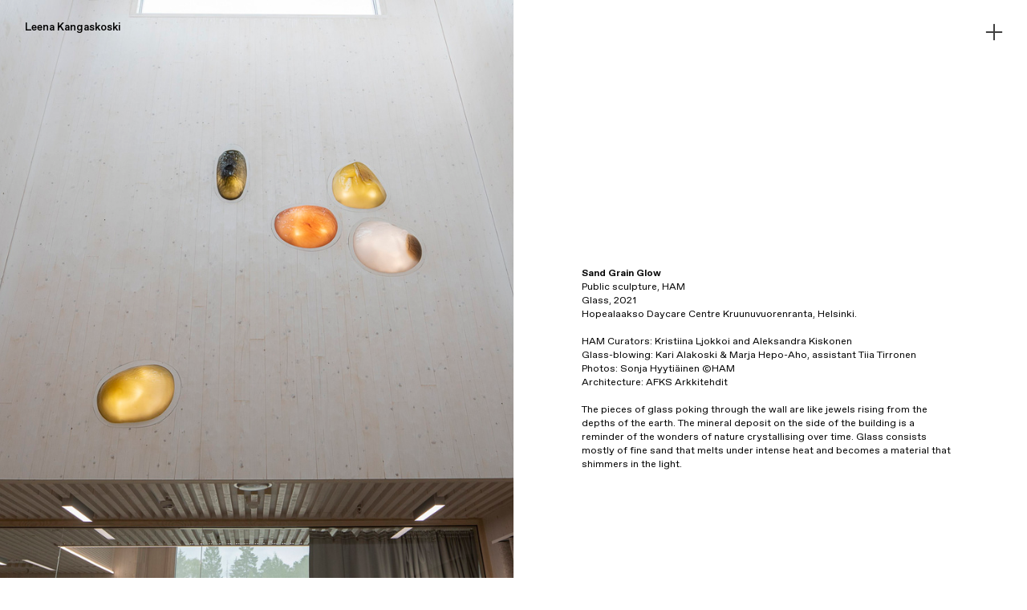

--- FILE ---
content_type: text/html; charset=UTF-8
request_url: https://leenakangaskoski.com/Hiekkahippuhohde
body_size: 29865
content:
<!DOCTYPE html>
<!-- 

        Running on cargo.site

-->
<html lang="en" data-predefined-style="true" data-css-presets="true" data-css-preset data-typography-preset>
	<head>
<script>
				var __cargo_context__ = 'live';
				var __cargo_js_ver__ = 'c=1901172385';
				var __cargo_maint__ = false;
				
				
			</script>
					<meta http-equiv="X-UA-Compatible" content="IE=edge,chrome=1">
		<meta http-equiv="Content-Type" content="text/html; charset=utf-8">
		<meta name="viewport" content="initial-scale=1.0, maximum-scale=1.0, user-scalable=no">
		
			<meta name="robots" content="index,follow">
		<title>Hiekkahippuhohde — Leena Kangaskoski</title>
		<meta name="description" content="Sand Grain Glow Public sculpture, HAM Glass, 2021 Hopealaakso Daycare Centre Kruunuvuorenranta, Helsinki. HAM Curators: Kristiina...">
				<meta name="twitter:card" content="summary_large_image">
		<meta name="twitter:title" content="Hiekkahippuhohde — Leena Kangaskoski">
		<meta name="twitter:description" content="Sand Grain Glow Public sculpture, HAM Glass, 2021 Hopealaakso Daycare Centre Kruunuvuorenranta, Helsinki. HAM Curators: Kristiina...">
		<meta name="twitter:image" content="https://freight.cargo.site/w/1200/i/92e08aadbded4e2e44517618a39cc28b60c4b571d2f5eb79b7900e109770de0c/Leena_Kangaskoski_Hopealaakso-10.jpg">
		<meta property="og:locale" content="en_US">
		<meta property="og:title" content="Hiekkahippuhohde — Leena Kangaskoski">
		<meta property="og:description" content="Sand Grain Glow Public sculpture, HAM Glass, 2021 Hopealaakso Daycare Centre Kruunuvuorenranta, Helsinki. HAM Curators: Kristiina...">
		<meta property="og:url" content="https://leenakangaskoski.com/Hiekkahippuhohde">
		<meta property="og:image" content="https://freight.cargo.site/w/1200/i/92e08aadbded4e2e44517618a39cc28b60c4b571d2f5eb79b7900e109770de0c/Leena_Kangaskoski_Hopealaakso-10.jpg">
		<meta property="og:type" content="website">

		<link rel="preconnect" href="https://static.cargo.site" crossorigin>
		<link rel="preconnect" href="https://freight.cargo.site" crossorigin>
				<link rel="preconnect" href="https://type.cargo.site" crossorigin>

		<!--<link rel="preload" href="https://static.cargo.site/assets/social/IconFont-Regular-0.9.3.woff2" as="font" type="font/woff" crossorigin>-->

		<meta property="og:Leena Kangaskoski" content="Finnish artist, kinetic installation, sculpture, shapeshifting, borderline phenomena, glass, unfired clay, trash" />
<meta name="Finnish contemporary artist" content="Portfolio of Selected works">

		<link href="https://freight.cargo.site/t/original/i/c4d422014bb840421fd85fab4de7d6f94fe34f6d395eb92ed0754c39c6c7a81c/favicon.ico" rel="shortcut icon">
		<link href="https://leenakangaskoski.com/rss" rel="alternate" type="application/rss+xml" title="Leena Kangaskoski feed">

		<link href="https://leenakangaskoski.com/stylesheet?c=1901172385&1733137832" id="member_stylesheet" rel="stylesheet" type="text/css" />
<style id="">@font-face{font-family:Icons;src:url(https://static.cargo.site/assets/social/IconFont-Regular-0.9.3.woff2);unicode-range:U+E000-E15C,U+F0000,U+FE0E}@font-face{font-family:Icons;src:url(https://static.cargo.site/assets/social/IconFont-Regular-0.9.3.woff2);font-weight:240;unicode-range:U+E000-E15C,U+F0000,U+FE0E}@font-face{font-family:Icons;src:url(https://static.cargo.site/assets/social/IconFont-Regular-0.9.3.woff2);unicode-range:U+E000-E15C,U+F0000,U+FE0E;font-weight:400}@font-face{font-family:Icons;src:url(https://static.cargo.site/assets/social/IconFont-Regular-0.9.3.woff2);unicode-range:U+E000-E15C,U+F0000,U+FE0E;font-weight:600}@font-face{font-family:Icons;src:url(https://static.cargo.site/assets/social/IconFont-Regular-0.9.3.woff2);unicode-range:U+E000-E15C,U+F0000,U+FE0E;font-weight:800}@font-face{font-family:Icons;src:url(https://static.cargo.site/assets/social/IconFont-Regular-0.9.3.woff2);unicode-range:U+E000-E15C,U+F0000,U+FE0E;font-style:italic}@font-face{font-family:Icons;src:url(https://static.cargo.site/assets/social/IconFont-Regular-0.9.3.woff2);unicode-range:U+E000-E15C,U+F0000,U+FE0E;font-weight:200;font-style:italic}@font-face{font-family:Icons;src:url(https://static.cargo.site/assets/social/IconFont-Regular-0.9.3.woff2);unicode-range:U+E000-E15C,U+F0000,U+FE0E;font-weight:400;font-style:italic}@font-face{font-family:Icons;src:url(https://static.cargo.site/assets/social/IconFont-Regular-0.9.3.woff2);unicode-range:U+E000-E15C,U+F0000,U+FE0E;font-weight:600;font-style:italic}@font-face{font-family:Icons;src:url(https://static.cargo.site/assets/social/IconFont-Regular-0.9.3.woff2);unicode-range:U+E000-E15C,U+F0000,U+FE0E;font-weight:800;font-style:italic}body.iconfont-loading,body.iconfont-loading *{color:transparent!important}body{-moz-osx-font-smoothing:grayscale;-webkit-font-smoothing:antialiased;-webkit-text-size-adjust:none}body.no-scroll{overflow:hidden}/*!
 * Content
 */.page{word-wrap:break-word}:focus{outline:0}.pointer-events-none{pointer-events:none}.pointer-events-auto{pointer-events:auto}.pointer-events-none .page_content .audio-player,.pointer-events-none .page_content .shop_product,.pointer-events-none .page_content a,.pointer-events-none .page_content audio,.pointer-events-none .page_content button,.pointer-events-none .page_content details,.pointer-events-none .page_content iframe,.pointer-events-none .page_content img,.pointer-events-none .page_content input,.pointer-events-none .page_content video{pointer-events:auto}.pointer-events-none .page_content *>a,.pointer-events-none .page_content>a{position:relative}s *{text-transform:inherit}#toolset{position:fixed;bottom:10px;right:10px;z-index:8}.mobile #toolset,.template_site_inframe #toolset{display:none}#toolset a{display:block;height:24px;width:24px;margin:0;padding:0;text-decoration:none;background:rgba(0,0,0,.2)}#toolset a:hover{background:rgba(0,0,0,.8)}[data-adminview] #toolset a,[data-adminview] #toolset_admin a{background:rgba(0,0,0,.04);pointer-events:none;cursor:default}#toolset_admin a:active{background:rgba(0,0,0,.7)}#toolset_admin a svg>*{transform:scale(1.1) translate(0,-.5px);transform-origin:50% 50%}#toolset_admin a svg{pointer-events:none;width:100%!important;height:auto!important}#following-container{overflow:auto;-webkit-overflow-scrolling:touch}#following-container iframe{height:100%;width:100%;position:absolute;top:0;left:0;right:0;bottom:0}:root{--following-width:-400px;--following-animation-duration:450ms}@keyframes following-open{0%{transform:translateX(0)}100%{transform:translateX(var(--following-width))}}@keyframes following-open-inverse{0%{transform:translateX(0)}100%{transform:translateX(calc(-1 * var(--following-width)))}}@keyframes following-close{0%{transform:translateX(var(--following-width))}100%{transform:translateX(0)}}@keyframes following-close-inverse{0%{transform:translateX(calc(-1 * var(--following-width)))}100%{transform:translateX(0)}}body.animate-left{animation:following-open var(--following-animation-duration);animation-fill-mode:both;animation-timing-function:cubic-bezier(.24,1,.29,1)}#following-container.animate-left{animation:following-close-inverse var(--following-animation-duration);animation-fill-mode:both;animation-timing-function:cubic-bezier(.24,1,.29,1)}#following-container.animate-left #following-frame{animation:following-close var(--following-animation-duration);animation-fill-mode:both;animation-timing-function:cubic-bezier(.24,1,.29,1)}body.animate-right{animation:following-close var(--following-animation-duration);animation-fill-mode:both;animation-timing-function:cubic-bezier(.24,1,.29,1)}#following-container.animate-right{animation:following-open-inverse var(--following-animation-duration);animation-fill-mode:both;animation-timing-function:cubic-bezier(.24,1,.29,1)}#following-container.animate-right #following-frame{animation:following-open var(--following-animation-duration);animation-fill-mode:both;animation-timing-function:cubic-bezier(.24,1,.29,1)}.slick-slider{position:relative;display:block;-moz-box-sizing:border-box;box-sizing:border-box;-webkit-user-select:none;-moz-user-select:none;-ms-user-select:none;user-select:none;-webkit-touch-callout:none;-khtml-user-select:none;-ms-touch-action:pan-y;touch-action:pan-y;-webkit-tap-highlight-color:transparent}.slick-list{position:relative;display:block;overflow:hidden;margin:0;padding:0}.slick-list:focus{outline:0}.slick-list.dragging{cursor:pointer;cursor:hand}.slick-slider .slick-list,.slick-slider .slick-track{transform:translate3d(0,0,0);will-change:transform}.slick-track{position:relative;top:0;left:0;display:block}.slick-track:after,.slick-track:before{display:table;content:'';width:1px;height:1px;margin-top:-1px;margin-left:-1px}.slick-track:after{clear:both}.slick-loading .slick-track{visibility:hidden}.slick-slide{display:none;float:left;height:100%;min-height:1px}[dir=rtl] .slick-slide{float:right}.content .slick-slide img{display:inline-block}.content .slick-slide img:not(.image-zoom){cursor:pointer}.content .scrub .slick-list,.content .scrub .slick-slide img:not(.image-zoom){cursor:ew-resize}body.slideshow-scrub-dragging *{cursor:ew-resize!important}.content .slick-slide img:not([src]),.content .slick-slide img[src='']{width:100%;height:auto}.slick-slide.slick-loading img{display:none}.slick-slide.dragging img{pointer-events:none}.slick-initialized .slick-slide{display:block}.slick-loading .slick-slide{visibility:hidden}.slick-vertical .slick-slide{display:block;height:auto;border:1px solid transparent}.slick-arrow.slick-hidden{display:none}.slick-arrow{position:absolute;z-index:9;width:0;top:0;height:100%;cursor:pointer;will-change:opacity;-webkit-transition:opacity 333ms cubic-bezier(.4,0,.22,1);transition:opacity 333ms cubic-bezier(.4,0,.22,1)}.slick-arrow.hidden{opacity:0}.slick-arrow svg{position:absolute;width:36px;height:36px;top:0;left:0;right:0;bottom:0;margin:auto;transform:translate(.25px,.25px)}.slick-arrow svg.right-arrow{transform:translate(.25px,.25px) scaleX(-1)}.slick-arrow svg:active{opacity:.75}.slick-arrow svg .arrow-shape{fill:none!important;stroke:#fff;stroke-linecap:square}.slick-arrow svg .arrow-outline{fill:none!important;stroke-width:2.5px;stroke:rgba(0,0,0,.6);stroke-linecap:square}.slick-arrow.slick-next{right:0;text-align:right}.slick-next svg,.wallpaper-navigation .slick-next svg{margin-right:10px}.mobile .slick-next svg{margin-right:10px}.slick-arrow.slick-prev{text-align:left}.slick-prev svg,.wallpaper-navigation .slick-prev svg{margin-left:10px}.mobile .slick-prev svg{margin-left:10px}.loading_animation{display:none;vertical-align:middle;z-index:15;line-height:0;pointer-events:none;border-radius:100%}.loading_animation.hidden{display:none}.loading_animation.pulsing{opacity:0;display:inline-block;animation-delay:.1s;-webkit-animation-delay:.1s;-moz-animation-delay:.1s;animation-duration:12s;animation-iteration-count:infinite;animation:fade-pulse-in .5s ease-in-out;-moz-animation:fade-pulse-in .5s ease-in-out;-webkit-animation:fade-pulse-in .5s ease-in-out;-webkit-animation-fill-mode:forwards;-moz-animation-fill-mode:forwards;animation-fill-mode:forwards}.loading_animation.pulsing.no-delay{animation-delay:0s;-webkit-animation-delay:0s;-moz-animation-delay:0s}.loading_animation div{border-radius:100%}.loading_animation div svg{max-width:100%;height:auto}.loading_animation div,.loading_animation div svg{width:20px;height:20px}.loading_animation.full-width svg{width:100%;height:auto}.loading_animation.full-width.big svg{width:100px;height:100px}.loading_animation div svg>*{fill:#ccc}.loading_animation div{-webkit-animation:spin-loading 12s ease-out;-webkit-animation-iteration-count:infinite;-moz-animation:spin-loading 12s ease-out;-moz-animation-iteration-count:infinite;animation:spin-loading 12s ease-out;animation-iteration-count:infinite}.loading_animation.hidden{display:none}[data-backdrop] .loading_animation{position:absolute;top:15px;left:15px;z-index:99}.loading_animation.position-absolute.middle{top:calc(50% - 10px);left:calc(50% - 10px)}.loading_animation.position-absolute.topleft{top:0;left:0}.loading_animation.position-absolute.middleright{top:calc(50% - 10px);right:1rem}.loading_animation.position-absolute.middleleft{top:calc(50% - 10px);left:1rem}.loading_animation.gray div svg>*{fill:#999}.loading_animation.gray-dark div svg>*{fill:#666}.loading_animation.gray-darker div svg>*{fill:#555}.loading_animation.gray-light div svg>*{fill:#ccc}.loading_animation.white div svg>*{fill:rgba(255,255,255,.85)}.loading_animation.blue div svg>*{fill:#698fff}.loading_animation.inline{display:inline-block;margin-bottom:.5ex}.loading_animation.inline.left{margin-right:.5ex}@-webkit-keyframes fade-pulse-in{0%{opacity:0}50%{opacity:.5}100%{opacity:1}}@-moz-keyframes fade-pulse-in{0%{opacity:0}50%{opacity:.5}100%{opacity:1}}@keyframes fade-pulse-in{0%{opacity:0}50%{opacity:.5}100%{opacity:1}}@-webkit-keyframes pulsate{0%{opacity:1}50%{opacity:0}100%{opacity:1}}@-moz-keyframes pulsate{0%{opacity:1}50%{opacity:0}100%{opacity:1}}@keyframes pulsate{0%{opacity:1}50%{opacity:0}100%{opacity:1}}@-webkit-keyframes spin-loading{0%{transform:rotate(0)}9%{transform:rotate(1050deg)}18%{transform:rotate(-1090deg)}20%{transform:rotate(-1080deg)}23%{transform:rotate(-1080deg)}28%{transform:rotate(-1095deg)}29%{transform:rotate(-1065deg)}34%{transform:rotate(-1080deg)}35%{transform:rotate(-1050deg)}40%{transform:rotate(-1065deg)}41%{transform:rotate(-1035deg)}44%{transform:rotate(-1035deg)}47%{transform:rotate(-2160deg)}50%{transform:rotate(-2160deg)}56%{transform:rotate(45deg)}60%{transform:rotate(45deg)}80%{transform:rotate(6120deg)}100%{transform:rotate(0)}}@keyframes spin-loading{0%{transform:rotate(0)}9%{transform:rotate(1050deg)}18%{transform:rotate(-1090deg)}20%{transform:rotate(-1080deg)}23%{transform:rotate(-1080deg)}28%{transform:rotate(-1095deg)}29%{transform:rotate(-1065deg)}34%{transform:rotate(-1080deg)}35%{transform:rotate(-1050deg)}40%{transform:rotate(-1065deg)}41%{transform:rotate(-1035deg)}44%{transform:rotate(-1035deg)}47%{transform:rotate(-2160deg)}50%{transform:rotate(-2160deg)}56%{transform:rotate(45deg)}60%{transform:rotate(45deg)}80%{transform:rotate(6120deg)}100%{transform:rotate(0)}}[grid-row]{align-items:flex-start;box-sizing:border-box;display:-webkit-box;display:-webkit-flex;display:-ms-flexbox;display:flex;-webkit-flex-wrap:wrap;-ms-flex-wrap:wrap;flex-wrap:wrap}[grid-col]{box-sizing:border-box}[grid-row] [grid-col].empty:after{content:"\0000A0";cursor:text}body.mobile[data-adminview=content-editproject] [grid-row] [grid-col].empty:after{display:none}[grid-col=auto]{-webkit-box-flex:1;-webkit-flex:1;-ms-flex:1;flex:1}[grid-col=x12]{width:100%}[grid-col=x11]{width:50%}[grid-col=x10]{width:33.33%}[grid-col=x9]{width:25%}[grid-col=x8]{width:20%}[grid-col=x7]{width:16.666666667%}[grid-col=x6]{width:14.285714286%}[grid-col=x5]{width:12.5%}[grid-col=x4]{width:11.111111111%}[grid-col=x3]{width:10%}[grid-col=x2]{width:9.090909091%}[grid-col=x1]{width:8.333333333%}[grid-col="1"]{width:8.33333%}[grid-col="2"]{width:16.66667%}[grid-col="3"]{width:25%}[grid-col="4"]{width:33.33333%}[grid-col="5"]{width:41.66667%}[grid-col="6"]{width:50%}[grid-col="7"]{width:58.33333%}[grid-col="8"]{width:66.66667%}[grid-col="9"]{width:75%}[grid-col="10"]{width:83.33333%}[grid-col="11"]{width:91.66667%}[grid-col="12"]{width:100%}body.mobile [grid-responsive] [grid-col]{width:100%;-webkit-box-flex:none;-webkit-flex:none;-ms-flex:none;flex:none}[data-ce-host=true][contenteditable=true] [grid-pad]{pointer-events:none}[data-ce-host=true][contenteditable=true] [grid-pad]>*{pointer-events:auto}[grid-pad="0"]{padding:0}[grid-pad="0.25"]{padding:.125rem}[grid-pad="0.5"]{padding:.25rem}[grid-pad="0.75"]{padding:.375rem}[grid-pad="1"]{padding:.5rem}[grid-pad="1.25"]{padding:.625rem}[grid-pad="1.5"]{padding:.75rem}[grid-pad="1.75"]{padding:.875rem}[grid-pad="2"]{padding:1rem}[grid-pad="2.5"]{padding:1.25rem}[grid-pad="3"]{padding:1.5rem}[grid-pad="3.5"]{padding:1.75rem}[grid-pad="4"]{padding:2rem}[grid-pad="5"]{padding:2.5rem}[grid-pad="6"]{padding:3rem}[grid-pad="7"]{padding:3.5rem}[grid-pad="8"]{padding:4rem}[grid-pad="9"]{padding:4.5rem}[grid-pad="10"]{padding:5rem}[grid-gutter="0"]{margin:0}[grid-gutter="0.5"]{margin:-.25rem}[grid-gutter="1"]{margin:-.5rem}[grid-gutter="1.5"]{margin:-.75rem}[grid-gutter="2"]{margin:-1rem}[grid-gutter="2.5"]{margin:-1.25rem}[grid-gutter="3"]{margin:-1.5rem}[grid-gutter="3.5"]{margin:-1.75rem}[grid-gutter="4"]{margin:-2rem}[grid-gutter="5"]{margin:-2.5rem}[grid-gutter="6"]{margin:-3rem}[grid-gutter="7"]{margin:-3.5rem}[grid-gutter="8"]{margin:-4rem}[grid-gutter="10"]{margin:-5rem}[grid-gutter="12"]{margin:-6rem}[grid-gutter="14"]{margin:-7rem}[grid-gutter="16"]{margin:-8rem}[grid-gutter="18"]{margin:-9rem}[grid-gutter="20"]{margin:-10rem}small{max-width:100%;text-decoration:inherit}img:not([src]),img[src='']{outline:1px solid rgba(177,177,177,.4);outline-offset:-1px;content:url([data-uri])}img.image-zoom{cursor:-webkit-zoom-in;cursor:-moz-zoom-in;cursor:zoom-in}#imprimatur{color:#333;font-size:10px;font-family:-apple-system,BlinkMacSystemFont,"Segoe UI",Roboto,Oxygen,Ubuntu,Cantarell,"Open Sans","Helvetica Neue",sans-serif,"Sans Serif",Icons;/*!System*/position:fixed;opacity:.3;right:-28px;bottom:160px;transform:rotate(270deg);-ms-transform:rotate(270deg);-webkit-transform:rotate(270deg);z-index:8;text-transform:uppercase;color:#999;opacity:.5;padding-bottom:2px;text-decoration:none}.mobile #imprimatur{display:none}bodycopy cargo-link a{font-family:-apple-system,BlinkMacSystemFont,"Segoe UI",Roboto,Oxygen,Ubuntu,Cantarell,"Open Sans","Helvetica Neue",sans-serif,"Sans Serif",Icons;/*!System*/font-size:12px;font-style:normal;font-weight:400;transform:rotate(270deg);text-decoration:none;position:fixed!important;right:-27px;bottom:100px;text-decoration:none;letter-spacing:normal;background:0 0;border:0;border-bottom:0;outline:0}/*! PhotoSwipe Default UI CSS by Dmitry Semenov | photoswipe.com | MIT license */.pswp--has_mouse .pswp__button--arrow--left,.pswp--has_mouse .pswp__button--arrow--right,.pswp__ui{visibility:visible}.pswp--minimal--dark .pswp__top-bar,.pswp__button{background:0 0}.pswp,.pswp__bg,.pswp__container,.pswp__img--placeholder,.pswp__zoom-wrap,.quick-view-navigation{-webkit-backface-visibility:hidden}.pswp__button{cursor:pointer;opacity:1;-webkit-appearance:none;transition:opacity .2s;-webkit-box-shadow:none;box-shadow:none}.pswp__button-close>svg{top:10px;right:10px;margin-left:auto}.pswp--touch .quick-view-navigation{display:none}.pswp__ui{-webkit-font-smoothing:auto;opacity:1;z-index:1550}.quick-view-navigation{will-change:opacity;-webkit-transition:opacity 333ms cubic-bezier(.4,0,.22,1);transition:opacity 333ms cubic-bezier(.4,0,.22,1)}.quick-view-navigation .pswp__group .pswp__button{pointer-events:auto}.pswp__button>svg{position:absolute;width:36px;height:36px}.quick-view-navigation .pswp__group:active svg{opacity:.75}.pswp__button svg .shape-shape{fill:#fff}.pswp__button svg .shape-outline{fill:#000}.pswp__button-prev>svg{top:0;bottom:0;left:10px;margin:auto}.pswp__button-next>svg{top:0;bottom:0;right:10px;margin:auto}.quick-view-navigation .pswp__group .pswp__button-prev{position:absolute;left:0;top:0;width:0;height:100%}.quick-view-navigation .pswp__group .pswp__button-next{position:absolute;right:0;top:0;width:0;height:100%}.quick-view-navigation .close-button,.quick-view-navigation .left-arrow,.quick-view-navigation .right-arrow{transform:translate(.25px,.25px)}.quick-view-navigation .right-arrow{transform:translate(.25px,.25px) scaleX(-1)}.pswp__button svg .shape-outline{fill:transparent!important;stroke:#000;stroke-width:2.5px;stroke-linecap:square}.pswp__button svg .shape-shape{fill:transparent!important;stroke:#fff;stroke-width:1.5px;stroke-linecap:square}.pswp__bg,.pswp__scroll-wrap,.pswp__zoom-wrap{width:100%;position:absolute}.quick-view-navigation .pswp__group .pswp__button-close{margin:0}.pswp__container,.pswp__item,.pswp__zoom-wrap{right:0;bottom:0;top:0;position:absolute;left:0}.pswp__ui--hidden .pswp__button{opacity:.001}.pswp__ui--hidden .pswp__button,.pswp__ui--hidden .pswp__button *{pointer-events:none}.pswp .pswp__ui.pswp__ui--displaynone{display:none}.pswp__element--disabled{display:none!important}/*! PhotoSwipe main CSS by Dmitry Semenov | photoswipe.com | MIT license */.pswp{position:fixed;display:none;height:100%;width:100%;top:0;left:0;right:0;bottom:0;margin:auto;-ms-touch-action:none;touch-action:none;z-index:9999999;-webkit-text-size-adjust:100%;line-height:initial;letter-spacing:initial;outline:0}.pswp img{max-width:none}.pswp--zoom-disabled .pswp__img{cursor:default!important}.pswp--animate_opacity{opacity:.001;will-change:opacity;-webkit-transition:opacity 333ms cubic-bezier(.4,0,.22,1);transition:opacity 333ms cubic-bezier(.4,0,.22,1)}.pswp--open{display:block}.pswp--zoom-allowed .pswp__img{cursor:-webkit-zoom-in;cursor:-moz-zoom-in;cursor:zoom-in}.pswp--zoomed-in .pswp__img{cursor:-webkit-grab;cursor:-moz-grab;cursor:grab}.pswp--dragging .pswp__img{cursor:-webkit-grabbing;cursor:-moz-grabbing;cursor:grabbing}.pswp__bg{left:0;top:0;height:100%;opacity:0;transform:translateZ(0);will-change:opacity}.pswp__scroll-wrap{left:0;top:0;height:100%}.pswp__container,.pswp__zoom-wrap{-ms-touch-action:none;touch-action:none}.pswp__container,.pswp__img{-webkit-user-select:none;-moz-user-select:none;-ms-user-select:none;user-select:none;-webkit-tap-highlight-color:transparent;-webkit-touch-callout:none}.pswp__zoom-wrap{-webkit-transform-origin:left top;-ms-transform-origin:left top;transform-origin:left top;-webkit-transition:-webkit-transform 222ms cubic-bezier(.4,0,.22,1);transition:transform 222ms cubic-bezier(.4,0,.22,1)}.pswp__bg{-webkit-transition:opacity 222ms cubic-bezier(.4,0,.22,1);transition:opacity 222ms cubic-bezier(.4,0,.22,1)}.pswp--animated-in .pswp__bg,.pswp--animated-in .pswp__zoom-wrap{-webkit-transition:none;transition:none}.pswp--hide-overflow .pswp__scroll-wrap,.pswp--hide-overflow.pswp{overflow:hidden}.pswp__img{position:absolute;width:auto;height:auto;top:0;left:0}.pswp__img--placeholder--blank{background:#222}.pswp--ie .pswp__img{width:100%!important;height:auto!important;left:0;top:0}.pswp__ui--idle{opacity:0}.pswp__error-msg{position:absolute;left:0;top:50%;width:100%;text-align:center;font-size:14px;line-height:16px;margin-top:-8px;color:#ccc}.pswp__error-msg a{color:#ccc;text-decoration:underline}.pswp__error-msg{font-family:-apple-system,BlinkMacSystemFont,"Segoe UI",Roboto,Oxygen,Ubuntu,Cantarell,"Open Sans","Helvetica Neue",sans-serif}.quick-view.mouse-down .iframe-item{pointer-events:none!important}.quick-view-caption-positioner{pointer-events:none;width:100%;height:100%}.quick-view-caption-wrapper{margin:auto;position:absolute;bottom:0;left:0;right:0}.quick-view-horizontal-align-left .quick-view-caption-wrapper{margin-left:0}.quick-view-horizontal-align-right .quick-view-caption-wrapper{margin-right:0}[data-quick-view-caption]{transition:.1s opacity ease-in-out;position:absolute;bottom:0;left:0;right:0}.quick-view-horizontal-align-left [data-quick-view-caption]{text-align:left}.quick-view-horizontal-align-right [data-quick-view-caption]{text-align:right}.quick-view-caption{transition:.1s opacity ease-in-out}.quick-view-caption>*{display:inline-block}.quick-view-caption *{pointer-events:auto}.quick-view-caption.hidden{opacity:0}.shop_product .dropdown_wrapper{flex:0 0 100%;position:relative}.shop_product select{appearance:none;-moz-appearance:none;-webkit-appearance:none;outline:0;-webkit-font-smoothing:antialiased;-moz-osx-font-smoothing:grayscale;cursor:pointer;border-radius:0;white-space:nowrap;overflow:hidden!important;text-overflow:ellipsis}.shop_product select.dropdown::-ms-expand{display:none}.shop_product a{cursor:pointer;border-bottom:none;text-decoration:none}.shop_product a.out-of-stock{pointer-events:none}body.audio-player-dragging *{cursor:ew-resize!important}.audio-player{display:inline-flex;flex:1 0 calc(100% - 2px);width:calc(100% - 2px)}.audio-player .button{height:100%;flex:0 0 3.3rem;display:flex}.audio-player .separator{left:3.3rem;height:100%}.audio-player .buffer{width:0%;height:100%;transition:left .3s linear,width .3s linear}.audio-player.seeking .buffer{transition:left 0s,width 0s}.audio-player.seeking{user-select:none;-webkit-user-select:none;cursor:ew-resize}.audio-player.seeking *{user-select:none;-webkit-user-select:none;cursor:ew-resize}.audio-player .bar{overflow:hidden;display:flex;justify-content:space-between;align-content:center;flex-grow:1}.audio-player .progress{width:0%;height:100%;transition:width .3s linear}.audio-player.seeking .progress{transition:width 0s}.audio-player .pause,.audio-player .play{cursor:pointer;height:100%}.audio-player .note-icon{margin:auto 0;order:2;flex:0 1 auto}.audio-player .title{white-space:nowrap;overflow:hidden;text-overflow:ellipsis;pointer-events:none;user-select:none;padding:.5rem 0 .5rem 1rem;margin:auto auto auto 0;flex:0 3 auto;min-width:0;width:100%}.audio-player .total-time{flex:0 1 auto;margin:auto 0}.audio-player .current-time,.audio-player .play-text{flex:0 1 auto;margin:auto 0}.audio-player .stream-anim{user-select:none;margin:auto auto auto 0}.audio-player .stream-anim span{display:inline-block}.audio-player .buffer,.audio-player .current-time,.audio-player .note-svg,.audio-player .play-text,.audio-player .separator,.audio-player .total-time{user-select:none;pointer-events:none}.audio-player .buffer,.audio-player .play-text,.audio-player .progress{position:absolute}.audio-player,.audio-player .bar,.audio-player .button,.audio-player .current-time,.audio-player .note-icon,.audio-player .pause,.audio-player .play,.audio-player .total-time{position:relative}body.mobile .audio-player,body.mobile .audio-player *{-webkit-touch-callout:none}#standalone-admin-frame{border:0;width:400px;position:absolute;right:0;top:0;height:100vh;z-index:99}body[standalone-admin=true] #standalone-admin-frame{transform:translate(0,0)}body[standalone-admin=true] .main_container{width:calc(100% - 400px)}body[standalone-admin=false] #standalone-admin-frame{transform:translate(100%,0)}body[standalone-admin=false] .main_container{width:100%}.toggle_standaloneAdmin{position:fixed;top:0;right:400px;height:40px;width:40px;z-index:999;cursor:pointer;background-color:rgba(0,0,0,.4)}.toggle_standaloneAdmin:active{opacity:.7}body[standalone-admin=false] .toggle_standaloneAdmin{right:0}.toggle_standaloneAdmin *{color:#fff;fill:#fff}.toggle_standaloneAdmin svg{padding:6px;width:100%;height:100%;opacity:.85}body[standalone-admin=false] .toggle_standaloneAdmin #close,body[standalone-admin=true] .toggle_standaloneAdmin #backdropsettings{display:none}.toggle_standaloneAdmin>div{width:100%;height:100%}#admin_toggle_button{position:fixed;top:50%;transform:translate(0,-50%);right:400px;height:36px;width:12px;z-index:999;cursor:pointer;background-color:rgba(0,0,0,.09);padding-left:2px;margin-right:5px}#admin_toggle_button .bar{content:'';background:rgba(0,0,0,.09);position:fixed;width:5px;bottom:0;top:0;z-index:10}#admin_toggle_button:active{background:rgba(0,0,0,.065)}#admin_toggle_button *{color:#fff;fill:#fff}#admin_toggle_button svg{padding:0;width:16px;height:36px;margin-left:1px;opacity:1}#admin_toggle_button svg *{fill:#fff;opacity:1}#admin_toggle_button[data-state=closed] .toggle_admin_close{display:none}#admin_toggle_button[data-state=closed],#admin_toggle_button[data-state=closed] .toggle_admin_open{width:20px;cursor:pointer;margin:0}#admin_toggle_button[data-state=closed] svg{margin-left:2px}#admin_toggle_button[data-state=open] .toggle_admin_open{display:none}select,select *{text-rendering:auto!important}b b{font-weight:inherit}*{-webkit-box-sizing:border-box;-moz-box-sizing:border-box;box-sizing:border-box}customhtml>*{position:relative;z-index:10}body,html{min-height:100vh;margin:0;padding:0}html{touch-action:manipulation;position:relative;background-color:#fff}.main_container{min-height:100vh;width:100%;overflow:hidden}.container{display:-webkit-box;display:-webkit-flex;display:-moz-box;display:-ms-flexbox;display:flex;-webkit-flex-wrap:wrap;-moz-flex-wrap:wrap;-ms-flex-wrap:wrap;flex-wrap:wrap;max-width:100%;width:100%;overflow:visible}.container{align-items:flex-start;-webkit-align-items:flex-start}.page{z-index:2}.page ul li>text-limit{display:block}.content,.content_container,.pinned{-webkit-flex:1 0 auto;-moz-flex:1 0 auto;-ms-flex:1 0 auto;flex:1 0 auto;max-width:100%}.content_container{width:100%}.content_container.full_height{min-height:100vh}.page_background{position:absolute;top:0;left:0;width:100%;height:100%}.page_container{position:relative;overflow:visible;width:100%}.backdrop{position:absolute;top:0;z-index:1;width:100%;height:100%;max-height:100vh}.backdrop>div{position:absolute;top:0;left:0;width:100%;height:100%;-webkit-backface-visibility:hidden;backface-visibility:hidden;transform:translate3d(0,0,0);contain:strict}[data-backdrop].backdrop>div[data-overflowing]{max-height:100vh;position:absolute;top:0;left:0}body.mobile [split-responsive]{display:flex;flex-direction:column}body.mobile [split-responsive] .container{width:100%;order:2}body.mobile [split-responsive] .backdrop{position:relative;height:50vh;width:100%;order:1}body.mobile [split-responsive] [data-auxiliary].backdrop{position:absolute;height:50vh;width:100%;order:1}.page{position:relative;z-index:2}img[data-align=left]{float:left}img[data-align=right]{float:right}[data-rotation]{transform-origin:center center}.content .page_content:not([contenteditable=true]) [data-draggable]{pointer-events:auto!important;backface-visibility:hidden}.preserve-3d{-moz-transform-style:preserve-3d;transform-style:preserve-3d}.content .page_content:not([contenteditable=true]) [data-draggable] iframe{pointer-events:none!important}.dragging-active iframe{pointer-events:none!important}.content .page_content:not([contenteditable=true]) [data-draggable]:active{opacity:1}.content .scroll-transition-fade{transition:transform 1s ease-in-out,opacity .8s ease-in-out}.content .scroll-transition-fade.below-viewport{opacity:0;transform:translateY(40px)}.mobile.full_width .page_container:not([split-layout]) .container_width{width:100%}[data-view=pinned_bottom] .bottom_pin_invisibility{visibility:hidden}.pinned{position:relative;width:100%}.pinned .page_container.accommodate:not(.fixed):not(.overlay){z-index:2}.pinned .page_container.overlay{position:absolute;z-index:4}.pinned .page_container.overlay.fixed{position:fixed}.pinned .page_container.overlay.fixed .page{max-height:100vh;-webkit-overflow-scrolling:touch}.pinned .page_container.overlay.fixed .page.allow-scroll{overflow-y:auto;overflow-x:hidden}.pinned .page_container.overlay.fixed .page.allow-scroll{align-items:flex-start;-webkit-align-items:flex-start}.pinned .page_container .page.allow-scroll::-webkit-scrollbar{width:0;background:0 0;display:none}.pinned.pinned_top .page_container.overlay{left:0;top:0}.pinned.pinned_bottom .page_container.overlay{left:0;bottom:0}div[data-container=set]:empty{margin-top:1px}.thumbnails{position:relative;z-index:1}[thumbnails=grid]{align-items:baseline}[thumbnails=justify] .thumbnail{box-sizing:content-box}[thumbnails][data-padding-zero] .thumbnail{margin-bottom:-1px}[thumbnails=montessori] .thumbnail{pointer-events:auto;position:absolute}[thumbnails] .thumbnail>a{display:block;text-decoration:none}[thumbnails=montessori]{height:0}[thumbnails][data-resizing],[thumbnails][data-resizing] *{cursor:nwse-resize}[thumbnails] .thumbnail .resize-handle{cursor:nwse-resize;width:26px;height:26px;padding:5px;position:absolute;opacity:.75;right:-1px;bottom:-1px;z-index:100}[thumbnails][data-resizing] .resize-handle{display:none}[thumbnails] .thumbnail .resize-handle svg{position:absolute;top:0;left:0}[thumbnails] .thumbnail .resize-handle:hover{opacity:1}[data-can-move].thumbnail .resize-handle svg .resize_path_outline{fill:#fff}[data-can-move].thumbnail .resize-handle svg .resize_path{fill:#000}[thumbnails=montessori] .thumbnail_sizer{height:0;width:100%;position:relative;padding-bottom:100%;pointer-events:none}[thumbnails] .thumbnail img{display:block;min-height:3px;margin-bottom:0}[thumbnails] .thumbnail img:not([src]),img[src=""]{margin:0!important;width:100%;min-height:3px;height:100%!important;position:absolute}[aspect-ratio="1x1"].thumb_image{height:0;padding-bottom:100%;overflow:hidden}[aspect-ratio="4x3"].thumb_image{height:0;padding-bottom:75%;overflow:hidden}[aspect-ratio="16x9"].thumb_image{height:0;padding-bottom:56.25%;overflow:hidden}[thumbnails] .thumb_image{width:100%;position:relative}[thumbnails][thumbnail-vertical-align=top]{align-items:flex-start}[thumbnails][thumbnail-vertical-align=middle]{align-items:center}[thumbnails][thumbnail-vertical-align=bottom]{align-items:baseline}[thumbnails][thumbnail-horizontal-align=left]{justify-content:flex-start}[thumbnails][thumbnail-horizontal-align=middle]{justify-content:center}[thumbnails][thumbnail-horizontal-align=right]{justify-content:flex-end}.thumb_image.default_image>svg{position:absolute;top:0;left:0;bottom:0;right:0;width:100%;height:100%}.thumb_image.default_image{outline:1px solid #ccc;outline-offset:-1px;position:relative}.mobile.full_width [data-view=Thumbnail] .thumbnails_width{width:100%}.content [data-draggable] a:active,.content [data-draggable] img:active{opacity:initial}.content .draggable-dragging{opacity:initial}[data-draggable].draggable_visible{visibility:visible}[data-draggable].draggable_hidden{visibility:hidden}.gallery_card [data-draggable],.marquee [data-draggable]{visibility:inherit}[data-draggable]{visibility:visible;background-color:rgba(0,0,0,.003)}#site_menu_panel_container .image-gallery:not(.initialized){height:0;padding-bottom:100%;min-height:initial}.image-gallery:not(.initialized){min-height:100vh;visibility:hidden;width:100%}.image-gallery .gallery_card img{display:block;width:100%;height:auto}.image-gallery .gallery_card{transform-origin:center}.image-gallery .gallery_card.dragging{opacity:.1;transform:initial!important}.image-gallery:not([image-gallery=slideshow]) .gallery_card iframe:only-child,.image-gallery:not([image-gallery=slideshow]) .gallery_card video:only-child{width:100%;height:100%;top:0;left:0;position:absolute}.image-gallery[image-gallery=slideshow] .gallery_card video[muted][autoplay]:not([controls]),.image-gallery[image-gallery=slideshow] .gallery_card video[muted][data-autoplay]:not([controls]){pointer-events:none}.image-gallery [image-gallery-pad="0"] video:only-child{object-fit:cover;height:calc(100% + 1px)}div.image-gallery>a,div.image-gallery>iframe,div.image-gallery>img,div.image-gallery>video{display:none}[image-gallery-row]{align-items:flex-start;box-sizing:border-box;display:-webkit-box;display:-webkit-flex;display:-ms-flexbox;display:flex;-webkit-flex-wrap:wrap;-ms-flex-wrap:wrap;flex-wrap:wrap}.image-gallery .gallery_card_image{width:100%;position:relative}[data-predefined-style=true] .image-gallery a.gallery_card{display:block;border:none}[image-gallery-col]{box-sizing:border-box}[image-gallery-col=x12]{width:100%}[image-gallery-col=x11]{width:50%}[image-gallery-col=x10]{width:33.33%}[image-gallery-col=x9]{width:25%}[image-gallery-col=x8]{width:20%}[image-gallery-col=x7]{width:16.666666667%}[image-gallery-col=x6]{width:14.285714286%}[image-gallery-col=x5]{width:12.5%}[image-gallery-col=x4]{width:11.111111111%}[image-gallery-col=x3]{width:10%}[image-gallery-col=x2]{width:9.090909091%}[image-gallery-col=x1]{width:8.333333333%}.content .page_content [image-gallery-pad].image-gallery{pointer-events:none}.content .page_content [image-gallery-pad].image-gallery .gallery_card_image>*,.content .page_content [image-gallery-pad].image-gallery .gallery_image_caption{pointer-events:auto}.content .page_content [image-gallery-pad="0"]{padding:0}.content .page_content [image-gallery-pad="0.25"]{padding:.125rem}.content .page_content [image-gallery-pad="0.5"]{padding:.25rem}.content .page_content [image-gallery-pad="0.75"]{padding:.375rem}.content .page_content [image-gallery-pad="1"]{padding:.5rem}.content .page_content [image-gallery-pad="1.25"]{padding:.625rem}.content .page_content [image-gallery-pad="1.5"]{padding:.75rem}.content .page_content [image-gallery-pad="1.75"]{padding:.875rem}.content .page_content [image-gallery-pad="2"]{padding:1rem}.content .page_content [image-gallery-pad="2.5"]{padding:1.25rem}.content .page_content [image-gallery-pad="3"]{padding:1.5rem}.content .page_content [image-gallery-pad="3.5"]{padding:1.75rem}.content .page_content [image-gallery-pad="4"]{padding:2rem}.content .page_content [image-gallery-pad="5"]{padding:2.5rem}.content .page_content [image-gallery-pad="6"]{padding:3rem}.content .page_content [image-gallery-pad="7"]{padding:3.5rem}.content .page_content [image-gallery-pad="8"]{padding:4rem}.content .page_content [image-gallery-pad="9"]{padding:4.5rem}.content .page_content [image-gallery-pad="10"]{padding:5rem}.content .page_content [image-gallery-gutter="0"]{margin:0}.content .page_content [image-gallery-gutter="0.5"]{margin:-.25rem}.content .page_content [image-gallery-gutter="1"]{margin:-.5rem}.content .page_content [image-gallery-gutter="1.5"]{margin:-.75rem}.content .page_content [image-gallery-gutter="2"]{margin:-1rem}.content .page_content [image-gallery-gutter="2.5"]{margin:-1.25rem}.content .page_content [image-gallery-gutter="3"]{margin:-1.5rem}.content .page_content [image-gallery-gutter="3.5"]{margin:-1.75rem}.content .page_content [image-gallery-gutter="4"]{margin:-2rem}.content .page_content [image-gallery-gutter="5"]{margin:-2.5rem}.content .page_content [image-gallery-gutter="6"]{margin:-3rem}.content .page_content [image-gallery-gutter="7"]{margin:-3.5rem}.content .page_content [image-gallery-gutter="8"]{margin:-4rem}.content .page_content [image-gallery-gutter="10"]{margin:-5rem}.content .page_content [image-gallery-gutter="12"]{margin:-6rem}.content .page_content [image-gallery-gutter="14"]{margin:-7rem}.content .page_content [image-gallery-gutter="16"]{margin:-8rem}.content .page_content [image-gallery-gutter="18"]{margin:-9rem}.content .page_content [image-gallery-gutter="20"]{margin:-10rem}[image-gallery=slideshow]:not(.initialized)>*{min-height:1px;opacity:0;min-width:100%}[image-gallery=slideshow][data-constrained-by=height] [image-gallery-vertical-align].slick-track{align-items:flex-start}[image-gallery=slideshow] img.image-zoom:active{opacity:initial}[image-gallery=slideshow].slick-initialized .gallery_card{pointer-events:none}[image-gallery=slideshow].slick-initialized .gallery_card.slick-current{pointer-events:auto}[image-gallery=slideshow] .gallery_card:not(.has_caption){line-height:0}.content .page_content [image-gallery=slideshow].image-gallery>*{pointer-events:auto}.content [image-gallery=slideshow].image-gallery.slick-initialized .gallery_card{overflow:hidden;margin:0;display:flex;flex-flow:row wrap;flex-shrink:0}.content [image-gallery=slideshow].image-gallery.slick-initialized .gallery_card.slick-current{overflow:visible}[image-gallery=slideshow] .gallery_image_caption{opacity:1;transition:opacity .3s;-webkit-transition:opacity .3s;width:100%;margin-left:auto;margin-right:auto;clear:both}[image-gallery-horizontal-align=left] .gallery_image_caption{text-align:left}[image-gallery-horizontal-align=middle] .gallery_image_caption{text-align:center}[image-gallery-horizontal-align=right] .gallery_image_caption{text-align:right}[image-gallery=slideshow][data-slideshow-in-transition] .gallery_image_caption{opacity:0;transition:opacity .3s;-webkit-transition:opacity .3s}[image-gallery=slideshow] .gallery_card_image{width:initial;margin:0;display:inline-block}[image-gallery=slideshow] .gallery_card img{margin:0;display:block}[image-gallery=slideshow][data-exploded]{align-items:flex-start;box-sizing:border-box;display:-webkit-box;display:-webkit-flex;display:-ms-flexbox;display:flex;-webkit-flex-wrap:wrap;-ms-flex-wrap:wrap;flex-wrap:wrap;justify-content:flex-start;align-content:flex-start}[image-gallery=slideshow][data-exploded] .gallery_card{padding:1rem;width:16.666%}[image-gallery=slideshow][data-exploded] .gallery_card_image{height:0;display:block;width:100%}[image-gallery=grid]{align-items:baseline}[image-gallery=grid] .gallery_card.has_caption .gallery_card_image{display:block}[image-gallery=grid] [image-gallery-pad="0"].gallery_card{margin-bottom:-1px}[image-gallery=grid] .gallery_card img{margin:0}[image-gallery=columns] .gallery_card img{margin:0}[image-gallery=justify]{align-items:flex-start}[image-gallery=justify] .gallery_card img{margin:0}[image-gallery=montessori][image-gallery-row]{display:block}[image-gallery=montessori] a.gallery_card,[image-gallery=montessori] div.gallery_card{position:absolute;pointer-events:auto}[image-gallery=montessori][data-can-move] .gallery_card,[image-gallery=montessori][data-can-move] .gallery_card .gallery_card_image,[image-gallery=montessori][data-can-move] .gallery_card .gallery_card_image>*{cursor:move}[image-gallery=montessori]{position:relative;height:0}[image-gallery=freeform] .gallery_card{position:relative}[image-gallery=freeform] [image-gallery-pad="0"].gallery_card{margin-bottom:-1px}[image-gallery-vertical-align]{display:flex;flex-flow:row wrap}[image-gallery-vertical-align].slick-track{display:flex;flex-flow:row nowrap}.image-gallery .slick-list{margin-bottom:-.3px}[image-gallery-vertical-align=top]{align-content:flex-start;align-items:flex-start}[image-gallery-vertical-align=middle]{align-items:center;align-content:center}[image-gallery-vertical-align=bottom]{align-content:flex-end;align-items:flex-end}[image-gallery-horizontal-align=left]{justify-content:flex-start}[image-gallery-horizontal-align=middle]{justify-content:center}[image-gallery-horizontal-align=right]{justify-content:flex-end}.image-gallery[data-resizing],.image-gallery[data-resizing] *{cursor:nwse-resize!important}.image-gallery .gallery_card .resize-handle,.image-gallery .gallery_card .resize-handle *{cursor:nwse-resize!important}.image-gallery .gallery_card .resize-handle{width:26px;height:26px;padding:5px;position:absolute;opacity:.75;right:-1px;bottom:-1px;z-index:10}.image-gallery[data-resizing] .resize-handle{display:none}.image-gallery .gallery_card .resize-handle svg{cursor:nwse-resize!important;position:absolute;top:0;left:0}.image-gallery .gallery_card .resize-handle:hover{opacity:1}[data-can-move].gallery_card .resize-handle svg .resize_path_outline{fill:#fff}[data-can-move].gallery_card .resize-handle svg .resize_path{fill:#000}[image-gallery=montessori] .thumbnail_sizer{height:0;width:100%;position:relative;padding-bottom:100%;pointer-events:none}#site_menu_button{display:block;text-decoration:none;pointer-events:auto;z-index:9;vertical-align:top;cursor:pointer;box-sizing:content-box;font-family:Icons}#site_menu_button.custom_icon{padding:0;line-height:0}#site_menu_button.custom_icon img{width:100%;height:auto}#site_menu_wrapper.disabled #site_menu_button{display:none}#site_menu_wrapper.mobile_only #site_menu_button{display:none}body.mobile #site_menu_wrapper.mobile_only:not(.disabled) #site_menu_button:not(.active){display:block}#site_menu_panel_container[data-type=cargo_menu] #site_menu_panel{display:block;position:fixed;top:0;right:0;bottom:0;left:0;z-index:10;cursor:default}.site_menu{pointer-events:auto;position:absolute;z-index:11;top:0;bottom:0;line-height:0;max-width:400px;min-width:300px;font-size:20px;text-align:left;background:rgba(20,20,20,.95);padding:20px 30px 90px 30px;overflow-y:auto;overflow-x:hidden;display:-webkit-box;display:-webkit-flex;display:-ms-flexbox;display:flex;-webkit-box-orient:vertical;-webkit-box-direction:normal;-webkit-flex-direction:column;-ms-flex-direction:column;flex-direction:column;-webkit-box-pack:start;-webkit-justify-content:flex-start;-ms-flex-pack:start;justify-content:flex-start}body.mobile #site_menu_wrapper .site_menu{-webkit-overflow-scrolling:touch;min-width:auto;max-width:100%;width:100%;padding:20px}#site_menu_wrapper[data-sitemenu-position=bottom-left] #site_menu,#site_menu_wrapper[data-sitemenu-position=top-left] #site_menu{left:0}#site_menu_wrapper[data-sitemenu-position=bottom-right] #site_menu,#site_menu_wrapper[data-sitemenu-position=top-right] #site_menu{right:0}#site_menu_wrapper[data-type=page] .site_menu{right:0;left:0;width:100%;padding:0;margin:0;background:0 0}.site_menu_wrapper.open .site_menu{display:block}.site_menu div{display:block}.site_menu a{text-decoration:none;display:inline-block;color:rgba(255,255,255,.75);max-width:100%;overflow:hidden;white-space:nowrap;text-overflow:ellipsis;line-height:1.4}.site_menu div a.active{color:rgba(255,255,255,.4)}.site_menu div.set-link>a{font-weight:700}.site_menu div.hidden{display:none}.site_menu .close{display:block;position:absolute;top:0;right:10px;font-size:60px;line-height:50px;font-weight:200;color:rgba(255,255,255,.4);cursor:pointer;user-select:none}#site_menu_panel_container .page_container{position:relative;overflow:hidden;background:0 0;z-index:2}#site_menu_panel_container .site_menu_page_wrapper{position:fixed;top:0;left:0;overflow-y:auto;-webkit-overflow-scrolling:touch;height:100%;width:100%;z-index:100}#site_menu_panel_container .site_menu_page_wrapper .backdrop{pointer-events:none}#site_menu_panel_container #site_menu_page_overlay{position:fixed;top:0;right:0;bottom:0;left:0;cursor:default;z-index:1}#shop_button{display:block;text-decoration:none;pointer-events:auto;z-index:9;vertical-align:top;cursor:pointer;box-sizing:content-box;font-family:Icons}#shop_button.custom_icon{padding:0;line-height:0}#shop_button.custom_icon img{width:100%;height:auto}#shop_button.disabled{display:none}.loading[data-loading]{display:none;position:fixed;bottom:8px;left:8px;z-index:100}.new_site_button_wrapper{font-size:1.8rem;font-weight:400;color:rgba(0,0,0,.85);font-family:-apple-system,BlinkMacSystemFont,'Segoe UI',Roboto,Oxygen,Ubuntu,Cantarell,'Open Sans','Helvetica Neue',sans-serif,'Sans Serif',Icons;font-style:normal;line-height:1.4;color:#fff;position:fixed;bottom:0;right:0;z-index:999}body.template_site #toolset{display:none!important}body.mobile .new_site_button{display:none}.new_site_button{display:flex;height:44px;cursor:pointer}.new_site_button .plus{width:44px;height:100%}.new_site_button .plus svg{width:100%;height:100%}.new_site_button .plus svg line{stroke:#000;stroke-width:2px}.new_site_button .plus:after,.new_site_button .plus:before{content:'';width:30px;height:2px}.new_site_button .text{background:#0fce83;display:none;padding:7.5px 15px 7.5px 15px;height:100%;font-size:20px;color:#222}.new_site_button:active{opacity:.8}.new_site_button.show_full .text{display:block}.new_site_button.show_full .plus{display:none}html:not(.admin-wrapper) .template_site #confirm_modal [data-progress] .progress-indicator:after{content:'Generating Site...';padding:7.5px 15px;right:-200px;color:#000}bodycopy svg.marker-overlay,bodycopy svg.marker-overlay *{transform-origin:0 0;-webkit-transform-origin:0 0;box-sizing:initial}bodycopy svg#svgroot{box-sizing:initial}bodycopy svg.marker-overlay{padding:inherit;position:absolute;left:0;top:0;width:100%;height:100%;min-height:1px;overflow:visible;pointer-events:none;z-index:999}bodycopy svg.marker-overlay *{pointer-events:initial}bodycopy svg.marker-overlay text{letter-spacing:initial}bodycopy svg.marker-overlay a{cursor:pointer}.marquee:not(.torn-down){overflow:hidden;width:100%;position:relative;padding-bottom:.25em;padding-top:.25em;margin-bottom:-.25em;margin-top:-.25em;contain:layout}.marquee .marquee_contents{will-change:transform;display:flex;flex-direction:column}.marquee[behavior][direction].torn-down{white-space:normal}.marquee[behavior=bounce] .marquee_contents{display:block;float:left;clear:both}.marquee[behavior=bounce] .marquee_inner{display:block}.marquee[behavior=bounce][direction=vertical] .marquee_contents{width:100%}.marquee[behavior=bounce][direction=diagonal] .marquee_inner:last-child,.marquee[behavior=bounce][direction=vertical] .marquee_inner:last-child{position:relative;visibility:hidden}.marquee[behavior=bounce][direction=horizontal],.marquee[behavior=scroll][direction=horizontal]{white-space:pre}.marquee[behavior=scroll][direction=horizontal] .marquee_contents{display:inline-flex;white-space:nowrap;min-width:100%}.marquee[behavior=scroll][direction=horizontal] .marquee_inner{min-width:100%}.marquee[behavior=scroll] .marquee_inner:first-child{will-change:transform;position:absolute;width:100%;top:0;left:0}.cycle{display:none}</style>
<script type="text/json" data-set="defaults" >{"current_offset":0,"current_page":1,"cargo_url":"leenakangaskoski","is_domain":true,"is_mobile":false,"is_tablet":false,"is_phone":false,"api_path":"https:\/\/leenakangaskoski.com\/_api","is_editor":false,"is_template":false,"is_direct_link":true,"direct_link_pid":27007775}</script>
<script type="text/json" data-set="DisplayOptions" >{"user_id":37427,"pagination_count":24,"title_in_project":true,"disable_project_scroll":false,"learning_cargo_seen":true,"resource_url":null,"use_sets":null,"sets_are_clickable":null,"set_links_position":null,"sticky_pages":null,"total_projects":0,"slideshow_responsive":false,"slideshow_thumbnails_header":true,"layout_options":{"content_position":"right_cover","content_width":"90","content_margin":"5","main_margin":"8","text_alignment":"text_left","vertical_position":"vertical_top","bgcolor":"#2f0c06","WebFontConfig":{"system":{"families":{"-apple-system":{"variants":["n4"]}}},"cargo":{"families":{"Favorit Variable":{"variants":["n3","n4","n5","n7","i4"]},"Social Variable":{"variants":["n1","n2","n3","n35","n4","n5","n7","n9","i4"]},"Quiosco":{"variants":["n4","i4","n7","i7"]}}}},"links_orientation":"links_horizontal","viewport_size":"phone","mobile_zoom":"27","mobile_view":"desktop","mobile_padding":"-5.6","mobile_formatting":false,"width_unit":"rem","text_width":"66","is_feed":true,"limit_vertical_images":true,"image_zoom":true,"mobile_images_full_width":false,"responsive_columns":"1","responsive_thumbnails_padding":"0.7","enable_sitemenu":false,"sitemenu_mobileonly":false,"menu_position":"top-left","sitemenu_option":"cargo_menu","responsive_row_height":"75","advanced_padding_enabled":false,"main_margin_top":"8","main_margin_right":"8","main_margin_bottom":"8","main_margin_left":"8","mobile_pages_full_width":true,"scroll_transition":true,"image_full_zoom":false,"quick_view_height":"100","quick_view_width":"100","quick_view_alignment":"quick_view_center_center","advanced_quick_view_padding_enabled":false,"quick_view_padding":"2.5","quick_view_padding_top":"2.5","quick_view_padding_bottom":"2.5","quick_view_padding_left":"2.5","quick_view_padding_right":"2.5","quick_content_alignment":"quick_content_center_center","close_quick_view_on_scroll":false,"show_quick_view_ui":true,"quick_view_bgcolor":"","quick_view_caption":false},"element_sort":{"no-group":[{"name":"Navigation","isActive":true},{"name":"Header Text","isActive":true},{"name":"Content","isActive":true},{"name":"Header Image","isActive":false}]},"site_menu_options":{"display_type":"page","enable":true,"mobile_only":false,"position":"top-right","single_page_id":"7405559","icon":"\ue130","show_homepage":true,"single_page_url":"Menu","custom_icon":false,"overlay_sitemenu_page":true},"ecommerce_options":{"enable_ecommerce_button":false,"shop_button_position":"top-right","shop_icon":"text","custom_icon":false,"shop_icon_text":"Cart &lt;(#)&gt;","icon":"","enable_geofencing":false,"enabled_countries":["AF","AX","AL","DZ","AS","AD","AO","AI","AQ","AG","AR","AM","AW","AU","AT","AZ","BS","BH","BD","BB","BY","BE","BZ","BJ","BM","BT","BO","BQ","BA","BW","BV","BR","IO","BN","BG","BF","BI","KH","CM","CA","CV","KY","CF","TD","CL","CN","CX","CC","CO","KM","CG","CD","CK","CR","CI","HR","CU","CW","CY","CZ","DK","DJ","DM","DO","EC","EG","SV","GQ","ER","EE","ET","FK","FO","FJ","FI","FR","GF","PF","TF","GA","GM","GE","DE","GH","GI","GR","GL","GD","GP","GU","GT","GG","GN","GW","GY","HT","HM","VA","HN","HK","HU","IS","IN","ID","IR","IQ","IE","IM","IL","IT","JM","JP","JE","JO","KZ","KE","KI","KP","KR","KW","KG","LA","LV","LB","LS","LR","LY","LI","LT","LU","MO","MK","MG","MW","MY","MV","ML","MT","MH","MQ","MR","MU","YT","MX","FM","MD","MC","MN","ME","MS","MA","MZ","MM","NA","NR","NP","NL","NC","NZ","NI","NE","NG","NU","NF","MP","NO","OM","PK","PW","PS","PA","PG","PY","PE","PH","PN","PL","PT","PR","QA","RE","RO","RU","RW","BL","SH","KN","LC","MF","PM","VC","WS","SM","ST","SA","SN","RS","SC","SL","SG","SX","SK","SI","SB","SO","ZA","GS","SS","ES","LK","SD","SR","SJ","SZ","SE","CH","SY","TW","TJ","TZ","TH","TL","TG","TK","TO","TT","TN","TR","TM","TC","TV","UG","UA","AE","GB","US","UM","UY","UZ","VU","VE","VN","VG","VI","WF","EH","YE","ZM","ZW"]},"analytics_disabled":false}</script>
<script type="text/json" data-set="Site" >{"id":"37427","direct_link":"https:\/\/leenakangaskoski.com","display_url":"leenakangaskoski.com","site_url":"leenakangaskoski","account_shop_id":null,"has_ecommerce":false,"has_shop":false,"ecommerce_key_public":null,"cargo_spark_button":false,"following_url":null,"website_title":"Leena Kangaskoski","meta_tags":"","meta_description":"","meta_head":"<meta property=\"og:Leena Kangaskoski\" content=\"Finnish artist, kinetic installation, sculpture, shapeshifting, borderline phenomena, glass, unfired clay, trash\" \/>\n<meta name=\"Finnish contemporary artist\" content=\"Portfolio of Selected works\">","homepage_id":"2422598","css_url":"https:\/\/leenakangaskoski.com\/stylesheet","rss_url":"https:\/\/leenakangaskoski.com\/rss","js_url":"\/_jsapps\/design\/design.js","favicon_url":"https:\/\/freight.cargo.site\/t\/original\/i\/c4d422014bb840421fd85fab4de7d6f94fe34f6d395eb92ed0754c39c6c7a81c\/favicon.ico","home_url":"https:\/\/cargo.site","auth_url":"https:\/\/cargo.site","profile_url":null,"profile_width":0,"profile_height":0,"social_image_url":"https:\/\/freight.cargo.site\/i\/4edc48b132fefbd08e4a6b8c2c2426fa7f051cc96ac0ca382368609f8c040c26\/L.Kangaskoski_Touch_Praise_11.jpg","social_width":750,"social_height":1000,"social_description":"Leena Kangaskoski\u2019s artistic practice is build around the notion of materials and symbols being porous and leaking into each other. She uses everyday actions and materials, often by amplifying a certain characteristic or multiplying to from a mass in which the properties of the works become other. Her exploration of material narratives and their latent potentials connects to a search for something that might emerge \u2013 as if by magic \u2013 moving intuitively from fabulation to fabrication.","social_has_image":true,"social_has_description":true,"site_menu_icon":null,"site_menu_has_image":false,"custom_html":"<customhtml><\/customhtml>","filter":null,"is_editor":false,"use_hi_res":false,"hiq":null,"progenitor_site":"noblinking","files":{"L.Kangaskoski-P4280378-1.jpg":"https:\/\/files.cargocollective.com\/c37427\/L.Kangaskoski-P4280378-1.jpg?1525701341"},"resource_url":"leenakangaskoski.com\/_api\/v0\/site\/37427"}</script>
<script type="text/json" data-set="ScaffoldingData" >{"id":0,"title":"Leena Kangaskoski","project_url":0,"set_id":0,"is_homepage":false,"pin":false,"is_set":true,"in_nav":false,"stack":false,"sort":0,"index":0,"page_count":3,"pin_position":null,"thumbnail_options":null,"pages":[{"id":765010,"title":"Works","project_url":"Works","set_id":0,"is_homepage":false,"pin":false,"is_set":true,"in_nav":false,"stack":false,"sort":0,"index":0,"page_count":14,"pin_position":null,"thumbnail_options":null,"pages":[{"id":27007775,"site_id":37427,"project_url":"Hiekkahippuhohde","direct_link":"https:\/\/leenakangaskoski.com\/Hiekkahippuhohde","type":"page","title":"Hiekkahippuhohde","title_no_html":"Hiekkahippuhohde","tags":"Sculpture, Objects, Man-made","display":true,"pin":false,"pin_options":{},"in_nav":false,"is_homepage":false,"backdrop_enabled":true,"is_set":false,"stack":false,"excerpt":"Sand Grain Glow\nPublic sculpture, HAM\nGlass, 2021\nHopealaakso Daycare Centre Kruunuvuorenranta, Helsinki. \n\n\n\nHAM Curators: Kristiina...","content":"<br>\n<br>\n<br>\n\n<br>\n<br>\n<br>\n<br>\n<br>\n<br>\n<br>\n<div grid-row=\"\" grid-pad=\"2\" grid-gutter=\"4\" grid-responsive=\"\">\n\t<div grid-col=\"x12\" grid-pad=\"2\"><br>\n<br>\n<b>Sand Grain Glow<br><\/b>Public sculpture, HAM<br>Glass, 2021<br>Hopealaakso Daycare Centre Kruunuvuorenranta, Helsinki. <br>\n\n<br>HAM Curators: Kristiina Ljokkoi and Aleksandra Kiskonen<br>Glass-blowing: Kari Alakoski &amp; Marja Hepo-Aho, assistant Tiia Tirronen<br>Photos: Sonja Hyyti\u00e4inen \u00a9HAM <br>Architecture: AFKS Arkkitehdit<br><br>The pieces of glass poking through the wall are like jewels rising from the depths of the earth. The mineral deposit on the side of the building is a reminder of the wonders of nature crystallising over time. Glass consists mostly of fine sand that melts under intense heat and becomes a material that shimmers in the light.<br>\n<br>\n<br>\n<br>\n<br>\n<br>\n<br>\n<b><br>\n\n<\/b><\/div>\n<\/div><br><br>\n<br><br>","content_no_html":"\n\n\n\n\n\n\n\n\n\n\n\n\t\n\nSand Grain GlowPublic sculpture, HAMGlass, 2021Hopealaakso Daycare Centre Kruunuvuorenranta, Helsinki. \n\nHAM Curators: Kristiina Ljokkoi and Aleksandra KiskonenGlass-blowing: Kari Alakoski &amp; Marja Hepo-Aho, assistant Tiia TirronenPhotos: Sonja Hyyti\u00e4inen \u00a9HAM Architecture: AFKS ArkkitehditThe pieces of glass poking through the wall are like jewels rising from the depths of the earth. The mineral deposit on the side of the building is a reminder of the wonders of nature crystallising over time. Glass consists mostly of fine sand that melts under intense heat and becomes a material that shimmers in the light.\n\n\n\n\n\n\n\n\n\n\n","content_partial_html":"<br>\n<br>\n<br>\n\n<br>\n<br>\n<br>\n<br>\n<br>\n<br>\n<br>\n\n\t<br>\n<br>\n<b>Sand Grain Glow<br><\/b>Public sculpture, HAM<br>Glass, 2021<br>Hopealaakso Daycare Centre Kruunuvuorenranta, Helsinki. <br>\n\n<br>HAM Curators: Kristiina Ljokkoi and Aleksandra Kiskonen<br>Glass-blowing: Kari Alakoski &amp; Marja Hepo-Aho, assistant Tiia Tirronen<br>Photos: Sonja Hyyti\u00e4inen \u00a9HAM <br>Architecture: AFKS Arkkitehdit<br><br>The pieces of glass poking through the wall are like jewels rising from the depths of the earth. The mineral deposit on the side of the building is a reminder of the wonders of nature crystallising over time. Glass consists mostly of fine sand that melts under intense heat and becomes a material that shimmers in the light.<br>\n<br>\n<br>\n<br>\n<br>\n<br>\n<br>\n<b><br>\n\n<\/b>\n<br><br>\n<br><br>","thumb":"149496731","thumb_meta":{"thumbnail_crop":{"percentWidth":"100","marginLeft":0,"marginTop":0,"imageModel":{"id":149496731,"project_id":27007775,"image_ref":"{image 7}","name":"Leena_Kangaskoski_Hopealaakso-10.jpg","hash":"92e08aadbded4e2e44517618a39cc28b60c4b571d2f5eb79b7900e109770de0c","width":3000,"height":2000,"sort":0,"exclude_from_backdrop":false,"date_added":"1659507257"},"stored":{"ratio":66.666666666667,"crop_ratio":"1x1"},"cropManuallySet":false}},"thumb_is_visible":true,"sort":4,"index":3,"set_id":765010,"page_options":{"using_local_css":true,"local_css":"[local-style=\"27007775\"] .container_width {\n\twidth: 50% \/*!variable_defaults*\/;\n}\n\n[local-style=\"27007775\"] body {\n}\n\n[local-style=\"27007775\"] .backdrop {\n\twidth: calc(100% - 50%)\/*!right_fit*\/;\n\tleft: 0 \/*!right_fit*\/;\n}\n\n[local-style=\"27007775\"] .page {\n\tmin-height: 100vh \/*!page_height_100vh*\/;\n}\n\n[local-style=\"27007775\"] .page_background {\n\tbackground-color: rgba(255, 255, 255, 0) \/*!page_container_bgcolor*\/;\n}\n\n[local-style=\"27007775\"] .content_padding {\n\tpadding-top: 8.2rem \/*!main_margin*\/;\n\tpadding-bottom: 8.2rem \/*!main_margin*\/;\n\tpadding-left: 8.2rem \/*!main_margin*\/;\n\tpadding-right: 8.2rem \/*!main_margin*\/;\n}\n\n[data-predefined-style=\"true\"] [local-style=\"27007775\"] bodycopy {\n\tcolor: rgb(3, 3, 3);\n\tfont-size: 1.2rem;\n}\n\n[data-predefined-style=\"true\"] [local-style=\"27007775\"] bodycopy a {\n}\n\n[data-predefined-style=\"true\"] [local-style=\"27007775\"] h1 {\n}\n\n[data-predefined-style=\"true\"] [local-style=\"27007775\"] h1 a {\n}\n\n[data-predefined-style=\"true\"] [local-style=\"27007775\"] h2 {\n}\n\n[data-predefined-style=\"true\"] [local-style=\"27007775\"] h2 a {\n}\n\n[data-predefined-style=\"true\"] [local-style=\"27007775\"] small {\n}\n\n[data-predefined-style=\"true\"] [local-style=\"27007775\"] small a {\n}\n\n[data-predefined-style=\"true\"] [local-style=\"27007775\"] bodycopy a:hover {\n}\n\n[data-predefined-style=\"true\"] [local-style=\"27007775\"] h1 a:hover {\n}\n\n[data-predefined-style=\"true\"] [local-style=\"27007775\"] h2 a:hover {\n}\n\n[data-predefined-style=\"true\"] [local-style=\"27007775\"] small a:hover {\n}\n\n[local-style=\"27007775\"] .container {\n}","local_layout_options":{"split_layout":true,"split_responsive":true,"full_height":true,"advanced_padding_enabled":false,"page_container_bgcolor":"rgba(255, 255, 255, 0)","show_local_thumbs":false,"page_bgcolor":"","content_position":"right_fit","content_width":"50","main_margin":"8.2","main_margin_top":"8.2","main_margin_right":"8.2","main_margin_bottom":"8.2","main_margin_left":"8.2"},"thumbnail_options":{"show_local_thumbs":false},"pin_options":{}},"set_open":false,"images":[{"id":149496731,"project_id":27007775,"image_ref":"{image 7}","name":"Leena_Kangaskoski_Hopealaakso-10.jpg","hash":"92e08aadbded4e2e44517618a39cc28b60c4b571d2f5eb79b7900e109770de0c","width":3000,"height":2000,"sort":0,"exclude_from_backdrop":false,"date_added":"1659507257"},{"id":149497647,"project_id":27007775,"image_ref":"{image 8}","name":"Leena_Kangaskoski_Hopealaakso-8.jpg","hash":"4335a116900f3b460b44d0e3d55686b5a5b425611b12f3cd4e74a70c389c883f","width":3000,"height":2085,"sort":0,"exclude_from_backdrop":false,"date_added":"1659507736"}],"backdrop":{"id":4585455,"site_id":37427,"page_id":27007775,"backdrop_id":3,"backdrop_path":"wallpaper","is_active":true,"data":{"scale_option":"cover","repeat_image":false,"image_alignment":"image_center_center","margin":0,"pattern_size":100,"limit_size":false,"overlay_color":"transparent","bg_color":"transparent","cycle_images":true,"autoplay":true,"slideshow_transition":"fade","transition_timeout":2.6,"transition_duration":0.5,"randomize":true,"arrow_navigation":false,"focus_object":"{}","backdrop_viewport_lock":false,"use_image_focus":"false","image":"149497647","requires_webgl":"false"}}}]},{"id":7405552,"title":"Work","project_url":"Work","set_id":0,"is_homepage":false,"pin":false,"is_set":true,"in_nav":false,"stack":false,"sort":43,"index":1,"page_count":0,"pin_position":null,"thumbnail_options":null,"pages":[{"id":7405558,"site_id":37427,"project_url":"Page-Nav","direct_link":"https:\/\/leenakangaskoski.com\/Page-Nav","type":"page","title":"Page Nav","title_no_html":"Page Nav","tags":"","display":false,"pin":true,"pin_options":{"position":"bottom","overlay":true,"accommodate":true},"in_nav":false,"is_homepage":false,"backdrop_enabled":false,"is_set":false,"stack":false,"excerpt":"\ue04c\ufe0e IndexNext\u00a0\ue04b\ufe0e","content":"<div grid-row=\"\" grid-pad=\"2\" grid-gutter=\"4\" class=\"\"><div grid-col=\"x11\" grid-pad=\"2\" class=\"\"><div style=\"text-align: center\"><a href=\"#\" rel=\"home_page\">\ue04c\ufe0e Index<\/a><\/div><\/div><div grid-col=\"x11\" grid-pad=\"2\" class=\"\"><div style=\"text-align: center\"><a href=\"#\" rel=\"next_page\">Next&nbsp;\ue04b\ufe0e<\/a><\/div><\/div><\/div>","content_no_html":"\ue04c\ufe0e IndexNext&nbsp;\ue04b\ufe0e","content_partial_html":"<a href=\"#\" rel=\"home_page\">\ue04c\ufe0e Index<\/a><a href=\"#\" rel=\"next_page\">Next&nbsp;\ue04b\ufe0e<\/a>","thumb":"","thumb_meta":null,"thumb_is_visible":false,"sort":46,"index":0,"set_id":7405552,"page_options":{"using_local_css":true,"local_css":"[local-style=\"7405558\"] .container_width {\n}\n\n[local-style=\"7405558\"] body {\n\tbackground-color: initial \/*!variable_defaults*\/;\n}\n\n[local-style=\"7405558\"] .backdrop {\n}\n\n[local-style=\"7405558\"] .page {\n}\n\n[local-style=\"7405558\"] .page_background {\n\tbackground-color: initial \/*!page_container_bgcolor*\/;\n}\n\n[local-style=\"7405558\"] .content_padding {\n\tpadding-top: 1.5rem \/*!main_margin*\/;\n\tpadding-bottom: 3.1rem \/*!main_margin*\/;\n}\n\n[data-predefined-style=\"true\"] [local-style=\"7405558\"] bodycopy {\n}\n\n[data-predefined-style=\"true\"] [local-style=\"7405558\"] bodycopy a {\n}\n\n[data-predefined-style=\"true\"] [local-style=\"7405558\"] h1 {\n}\n\n[data-predefined-style=\"true\"] [local-style=\"7405558\"] h1 a {\n}\n\n[data-predefined-style=\"true\"] [local-style=\"7405558\"] h2 {\n}\n\n[data-predefined-style=\"true\"] [local-style=\"7405558\"] h2 a {\n}\n\n[data-predefined-style=\"true\"] [local-style=\"7405558\"] small {\n}\n\n[data-predefined-style=\"true\"] [local-style=\"7405558\"] small a {\n}","local_layout_options":{"split_layout":false,"split_responsive":false,"full_height":false,"advanced_padding_enabled":true,"page_container_bgcolor":"","show_local_thumbs":false,"filter_type":"all","filter_tags":"","random_limit":"999","filter_set":"Select set","page_bgcolor":"","main_margin_top":"1.5","main_margin_bottom":"3.1"},"pin_options":{"position":"bottom","overlay":true,"accommodate":true}},"set_open":false,"images":[],"backdrop":null}]},{"id":7405561,"site_id":37427,"project_url":"Logo","direct_link":"https:\/\/leenakangaskoski.com\/Logo","type":"page","title":"Logo","title_no_html":"Logo","tags":"","display":false,"pin":true,"pin_options":{"position":"top","overlay":true,"fixed":true,"exclude_mobile":false,"accommodate":true},"in_nav":false,"is_homepage":false,"backdrop_enabled":false,"is_set":false,"stack":false,"excerpt":"Leena Kangaskoski","content":"<div grid-row=\"\" grid-pad=\"0\" grid-gutter=\"0\">\n\t<div grid-col=\"x11\" grid-pad=\"0\" class=\"\"><h1>Leena Kangaskoski<\/h1><\/div>\n\t<div grid-col=\"x11\" grid-pad=\"0\"><\/div>\n<\/div>","content_no_html":"\n\tLeena Kangaskoski\n\t\n","content_partial_html":"\n\t<h1>Leena Kangaskoski<\/h1>\n\t\n","thumb":"","thumb_meta":null,"thumb_is_visible":false,"sort":50,"index":0,"set_id":0,"page_options":{"using_local_css":true,"local_css":"[local-style=\"7405561\"] .container_width {\n\twidth: 100% \/*!variable_defaults*\/;\n}\n\n[local-style=\"7405561\"] body {\n}\n\n[local-style=\"7405561\"] .backdrop {\n}\n\n[local-style=\"7405561\"] .page {\n}\n\n[local-style=\"7405561\"] .page_background {\n\tbackground-color: initial \/*!page_container_bgcolor*\/;\n}\n\n[local-style=\"7405561\"] .content_padding {\n\tpadding-top: 2.4rem \/*!main_margin*\/;\n\tpadding-bottom: 0rem \/*!main_margin*\/;\n\tpadding-left: 3rem \/*!main_margin*\/;\n\tpadding-right: 3rem \/*!main_margin*\/;\n}\n\n[data-predefined-style=\"true\"] [local-style=\"7405561\"] bodycopy {\n}\n\n[data-predefined-style=\"true\"] [local-style=\"7405561\"] bodycopy a {\n}\n\n[data-predefined-style=\"true\"] [local-style=\"7405561\"] h1 {\n}\n\n[data-predefined-style=\"true\"] [local-style=\"7405561\"] h1 a {\n}\n\n[data-predefined-style=\"true\"] [local-style=\"7405561\"] h2 {\n}\n\n[data-predefined-style=\"true\"] [local-style=\"7405561\"] h2 a {\n}\n\n[data-predefined-style=\"true\"] [local-style=\"7405561\"] small {\n}\n\n[data-predefined-style=\"true\"] [local-style=\"7405561\"] small a {\n}\n\n[data-predefined-style=\"true\"] [local-style=\"7405561\"] bodycopy a:hover {\n}\n\n[data-predefined-style=\"true\"] [local-style=\"7405561\"] h1 a:hover {\n}\n\n[data-predefined-style=\"true\"] [local-style=\"7405561\"] h2 a:hover {\n}\n\n[data-predefined-style=\"true\"] [local-style=\"7405561\"] small a:hover {\n}","local_layout_options":{"split_layout":false,"split_responsive":false,"full_height":false,"advanced_padding_enabled":true,"page_container_bgcolor":"","show_local_thumbs":true,"page_bgcolor":"","main_margin":"3","main_margin_top":"2.4","main_margin_right":"3","main_margin_bottom":"0","main_margin_left":"3","content_width":"100"},"pin_options":{"position":"top","overlay":true,"fixed":true,"exclude_mobile":false,"accommodate":true}},"set_open":false,"images":[],"backdrop":null},{"id":7405563,"site_id":37427,"project_url":"Footer","direct_link":"https:\/\/leenakangaskoski.com\/Footer","type":"page","title":"Footer","title_no_html":"Footer","tags":"","display":false,"pin":true,"pin_options":{"position":"bottom","overlay":false,"accommodate":true},"in_nav":false,"is_homepage":false,"backdrop_enabled":false,"is_set":false,"stack":false,"excerpt":"Instagram: @leena_kangaskoski","content":"<br><small><a href=\"https:\/\/www.instagram.com\/leena_kangaskoski\/\" target=\"_blank\">Instagram: @leena_kangaskoski<\/a><\/small>","content_no_html":"Instagram: @leena_kangaskoski","content_partial_html":"<br><a href=\"https:\/\/www.instagram.com\/leena_kangaskoski\/\" target=\"_blank\">Instagram: @leena_kangaskoski<\/a>","thumb":"","thumb_meta":null,"thumb_is_visible":false,"sort":51,"index":0,"set_id":0,"page_options":{"using_local_css":true,"local_css":"[local-style=\"7405563\"] .container_width {\n\twidth: 100% \/*!variable_defaults*\/;\n}\n\n[local-style=\"7405563\"] body {\n}\n\n[local-style=\"7405563\"] .backdrop {\n}\n\n[local-style=\"7405563\"] .page {\n}\n\n[local-style=\"7405563\"] .page_background {\n\tbackground-color: initial \/*!page_container_bgcolor*\/;\n}\n\n[local-style=\"7405563\"] .content_padding {\n\tpadding-left: 3rem \/*!main_margin*\/;\n\tpadding-right: 3rem \/*!main_margin*\/;\n\tpadding-bottom: 3.5rem \/*!main_margin*\/;\n\tpadding-top: 0rem \/*!main_margin*\/;\n}\n\n[data-predefined-style=\"true\"] [local-style=\"7405563\"] bodycopy {\n}\n\n[data-predefined-style=\"true\"] [local-style=\"7405563\"] bodycopy a {\n}\n\n[data-predefined-style=\"true\"] [local-style=\"7405563\"] h1 {\n}\n\n[data-predefined-style=\"true\"] [local-style=\"7405563\"] h1 a {\n}\n\n[data-predefined-style=\"true\"] [local-style=\"7405563\"] h2 {\n}\n\n[data-predefined-style=\"true\"] [local-style=\"7405563\"] h2 a {\n}\n\n[data-predefined-style=\"true\"] [local-style=\"7405563\"] small {\n\tfont-size: 1.1rem;\n}\n\n[data-predefined-style=\"true\"] [local-style=\"7405563\"] small a {\n}\n\n[data-predefined-style=\"true\"] [local-style=\"7405563\"] bodycopy a:hover {\n}\n\n[data-predefined-style=\"true\"] [local-style=\"7405563\"] h1 a:hover {\n}\n\n[data-predefined-style=\"true\"] [local-style=\"7405563\"] h2 a:hover {\n}\n\n[data-predefined-style=\"true\"] [local-style=\"7405563\"] small a:hover {\n}","local_layout_options":{"split_layout":false,"split_responsive":false,"full_height":false,"advanced_padding_enabled":true,"page_container_bgcolor":"","show_local_thumbs":false,"page_bgcolor":"","main_margin_right":"3","main_margin_left":"3","main_margin_bottom":"3.5","main_margin_top":"0","content_width":"100"},"pin_options":{"position":"bottom","overlay":false,"accommodate":true}},"set_open":false,"images":[],"backdrop":null},{"id":2422598,"site_id":37427,"project_url":"All-Projects-Header","direct_link":"https:\/\/leenakangaskoski.com\/All-Projects-Header","type":"page","title":"All Projects Header","title_no_html":"All Projects Header","tags":"","display":true,"pin":false,"pin_options":null,"in_nav":false,"is_homepage":true,"backdrop_enabled":false,"is_set":false,"stack":false,"excerpt":"All Projects\u00a0\u00a0\u00a0\u00a0\u00a0\u00a0\u00a0\u00a0\u00a0","content":"<div style=\"text-align: left;\"><span style=\"color: rgba(255, 255, 255, 0.4);\">All Projects&nbsp;<span style=\"text-decoration: line-through;\">&nbsp;&nbsp;&nbsp;&nbsp;&nbsp;&nbsp;&nbsp;&nbsp;<\/span><\/span><\/div>","content_no_html":"All Projects&nbsp;&nbsp;&nbsp;&nbsp;&nbsp;&nbsp;&nbsp;&nbsp;&nbsp;","content_partial_html":"<span style=\"color: rgba(255, 255, 255, 0.4);\">All Projects&nbsp;<span style=\"text-decoration: line-through;\">&nbsp;&nbsp;&nbsp;&nbsp;&nbsp;&nbsp;&nbsp;&nbsp;<\/span><\/span>","thumb":"","thumb_meta":null,"thumb_is_visible":false,"sort":54,"index":0,"set_id":0,"page_options":{"using_local_css":true,"local_css":"[local-style=\"161944\"] .container_width {\n}\n\n[local-style=\"161944\"] body {\n\tbackground-color: initital \/*!variable_defaults*\/;\n}\n\n[local-style=\"161944\"] .backdrop {\n}\n\n[local-style=\"161944\"] .page {\n}\n\n[local-style=\"161944\"] .page_background {\n\tbackground-color: initial \/*!page_container_bgcolor*\/;\n}\n\n[local-style=\"161944\"] .content_padding {\n\tpadding-bottom: 0rem \/*!main_margin*\/;\n}\n\n[data-predefined-style=\"true\"] [local-style=\"161944\"] bodycopy {\n}\n\n[data-predefined-style=\"true\"] [local-style=\"161944\"] bodycopy a {\n}\n\n[data-predefined-style=\"true\"] [local-style=\"161944\"] h1 {\n\tcolor: rgba(255, 255, 255, 0.4);\n}\n\n[data-predefined-style=\"true\"] [local-style=\"161944\"] h1 a {\n}\n\n[data-predefined-style=\"true\"] [local-style=\"161944\"] h2 {\n}\n\n[data-predefined-style=\"true\"] [local-style=\"161944\"] h2 a {\n}\n\n[data-predefined-style=\"true\"] [local-style=\"161944\"] small {\n}\n\n[data-predefined-style=\"true\"] [local-style=\"161944\"] small a {\n}\n\n[local-style=\"2422598\"] body {\n\tbackground-color: initital \/*!variable_defaults*\/;\n}\n\n[local-style=\"2422598\"] .container_width {\n}\n\n[local-style=\"2422598\"] .backdrop {\n}\n\n[local-style=\"2422598\"] .page {\n}\n\n[local-style=\"2422598\"] .page_background {\n\tbackground-color: initial \/*!page_container_bgcolor*\/;\n}\n\n[local-style=\"2422598\"] .content_padding {\n\tpadding-bottom: 0rem \/*!main_margin*\/;\n}","local_layout_options":{"split_layout":false,"split_responsive":false,"full_height":false,"advanced_padding_enabled":true,"page_container_bgcolor":"","show_local_thumbs":true,"page_bgcolor":"","main_margin_bottom":"0"}},"set_open":false,"images":[],"backdrop":null}]}</script>
<script type="text/json" data-set="SiteMenu" >{"id":7405559,"site_id":37427,"project_url":"Info","direct_link":"https:\/\/leenakangaskoski.com\/Info","type":"page","title":"Info","title_no_html":"Info","tags":"","display":false,"pin":false,"pin_options":null,"in_nav":true,"is_homepage":false,"backdrop_enabled":true,"is_set":false,"stack":false,"excerpt":"Leena Kangaskoski is an artist and designer based in Helsinki Finland. After graduating from the Royal College of Art London in 2011, Kangaskoski began...","content":"<br>\n<br>\n<div grid-row=\"\" grid-pad=\"10\" grid-gutter=\"20\" grid-responsive=\"\">\n\t<div grid-col=\"x11\" grid-pad=\"10\">\n\t<div style=\"text-align: left;\">\nLeena Kangaskoski is an artist and designer based in Helsinki Finland. After graduating from the Royal College of Art London in 2011, Kangaskoski began working in the fields of video and performance art moving onto sculpture and installation with a focus on kinetic movement and materiality. Her exploration of material qualities connects to a search for something that might emerge, moving freely from fabulation to fabrication by subjecting materials to conditions both subtle and extreme\u2014a gentle breeze, a nudge from electric motors, molding, heat. <br>\n\n<br>\nLeena\u2019s recent work include a public art work commissioned by HAM (Helsinki Art Museum) located in three spaces in Hopealaakso \u2018Silver Valley\u2019 Daycare Centre in Kruunuvuorenranta. Based on the history of the location and the concept of mineral evolution, the three works, <i>Shooting Star Jelly, Copper Mound Stash<\/i><b>, <\/b> and <i>Sand Grain Glow<\/i>, bring to the everyday a reminder of local history, running geological time parallel to human time. <br><br>\nLeena Kangaskoski graduated from the <a href=\"https:\/\/www.rca.ac.uk\/showcase\/show-rca\/leena-kangaskoski\/\" target=\"_blank\">Royal College of Art<\/a> London (2011) and after seven years of living and working in London, she returned to Helsinki, Finland. She has received grants from the Arts Promotion Centre Finland (2021, 2014), the Kone Foundation (2020, 2015) and Finnish Cultural Foundation (2019, 2017) as well as been in artist residencies at the H\u00f4tel Chevillon<b>,<\/b> Grez-sur-Loing, FR (2019) and at Kone Foundation Saari (2015) and Home (2020) residencies, FI. Since her return to Helsinki, Leena\u2019s design work has been conducted via <a href=\"http:\/\/aivan.fi\" target=\"_blank\">Aivan<\/a> design studio.&nbsp;She is a member of <a href=\"https:\/\/veistoskauppa.fi\/tuote\/soluviljelma-020419\/\">Association of Finnish Sculptors<\/a> and <a href=\"https:\/\/www.muu.fi\/\" target=\"_blank\">MUU Artists\u2019 Association<\/a>.&nbsp;<br><br>Full CV available upon request.<br>\nleena.kangaskoski@gmail.com<br>+358 50 4025 264<br>\n<br>\n<br>\n<br>\n<img width=\"1124\" height=\"1500\" width_o=\"1124\" height_o=\"1500\" data-src=\"https:\/\/freight.cargo.site\/t\/original\/i\/582dee886cebfc98216f65526fdbec9ae12dd492748ce7aebb2e9de3ddbc0ed4\/23.10.2024_Leena_Kangaskoski_0063_Pieni.jpg\" data-mid=\"221815655\" border=\"0\" data-scale=\"100\"\/><br>\nImage: Akseli Valmunen<\/div><\/div>\n\t<div grid-col=\"x11\" grid-pad=\"10\"><div style=\"text-align: left;\"><b>Public Artwork <\/b><br>Three site-specific installations of glass and clay in Hopealaakso Daycare Centre in Kruunuvuorenranta commissioned by Helsinki Art Museum. <br>\n<a href=\"https:\/\/www.hamhelsinki.fi\/en\/2021\/11\/02\/new-public-artworks-completed-around-helsinki\/\" target=\"_blank\">News at HAM site<\/a><br>\n<br>\n<b><a href=\"https:\/\/fiskarsvillage.fi\/en\/see-and-do\/events-and-exhibitions\/onoma-summer-exhibition\/\" target=\"_blank\">Arts &amp; Crafts and Rabbit Holes<\/a><br>\n<\/b>Group show <br>\n21.5.\n\u201310.9.2023<br>\nCurated by Kirsi Pitk\u00e4nen<br>\nFiskars Village<br><b><br><a href=\"https:\/\/www.galleriahuuto.fi\/liisa-hilasvuori-leena-kangaskoski-emma-ronnholm\/\" target=\"_blank\">Road Game<\/a><br><\/b>\nShow with ceramics in collaboration with&nbsp;<a href=\"https:\/\/www.emmaronnholm.com\" target=\"_blank\">Emma R\u00f6nnholm<\/a>&nbsp;and <a href=\"http:\/\/www.liisahilasvuori.com\/index.php?k=219132\" target=\"_blank\">Liisa Hilasvuori<\/a> <br>8.11.\u20135.12.2021<br>Huuto Gallery, Helsinki<br>\n<br><b><a href=\"https:\/\/lokalhelsinki.com\/exhibition-76-spark\/\" target=\"_blank\">Spark Group show<\/a><\/b><br>\nSpark presents new local glass, as interpreted by the young and organic generation.&nbsp;Curated in collaboration with artist Milla Vaahtera.&nbsp;Spark artists: Hanna Anonen, Orcum Erdem, Anne Hirvonen, Leena Kangaskoski, P\u00e4ivi Keski-Pomppu, Viivi Lehto, Toivo Molin, Henriikka Pahkala, Paula P\u00e4\u00e4kk\u00f6nen, Aleksi Remsu, Milla Vaahtera and Man Yau.<br>\n5.8.\u20134.9.2021<br>\nLokal Gallery at Annankatu, Helsinki<br>\n<br><b><a href=\"https:\/\/www.coastlinesculptureproject.org\" target=\"_blank\">Coastline Sculpture Project<\/a> <\/b><br>\nA new artist-led site-specific sculpture project together with <a href=\"https:\/\/www.idakoitila.com\" target=\"_blank\">Ida Koitila<\/a>,&nbsp;<a href=\"http:\/\/tiinaraitanen.net\" target=\"_blank\">Tiina Raitanen,<\/a>&nbsp;<a href=\"https:\/\/www.emmaronnholm.com\" target=\"_blank\">Emma R\u00f6nnholm<\/a>, <a href=\"http:\/\/www.liisahilasvuori.com\/index.php?k=219132\" target=\"_blank\">Liisa Hilasvuori<\/a> <a href=\"https:\/\/www.sallavapaavuori.net\/kahdenvaiheilla\" target=\"_blank\"><\/a>and <a href=\"https:\/\/www.sallavapaavuori.net\/kahdenvaiheilla\" target=\"_blank\">Salla Vapaavuori<\/a>&nbsp;<a href=\"http:\/\/tiinaraitanen.net\" target=\"_blank\"><\/a><br>1.\u201331.7.2021<br>Hanko, Finland<br>\n<br>\n<b>Home residency<\/b><br>\n1.4.\u201330.6.2020<br>\nKoneen S\u00e4\u00e4ti\u00f6, Helsinki<br>\n<br>\n<b><a href=\"https:\/\/rajataide.fi\/leena-kangaskoski-conference\/\" target=\"_blank\">Conference<\/a><\/b><br>11.\u201329.10.2019<br>Rajatila Gallery, Tampere<br>\n<br>\n<b><a href=\"https:\/\/skr.fi\/en\/whats-new\/leena-kangaskoski-hotel-chevillon-2019\" target=\"_blank\">Artist residency<\/a><\/b><br>\n1.5.\u201330.8.2019<br>\nThe Finnish Cultural Foundation<br>\n<a href=\"https:\/\/skr.fi\/en\/grants\/august-round-applications\/grants-artists-residencies\/hotel-chevillon\"><\/a>\nH\u00f4tel Chevillon,&nbsp;Grez-sur-Loing, France<br>\n<br>\n<b><a href=\"http:\/\/www.poriartmuseum.fi\/eng\/poriginal-galleria\/lue_lisaa.php?id=896\" target=\"_blank\">Animal \u00b1 human<\/a> <\/b><br>\nSolo show&nbsp;1.\u201330.6.2019<br>Poriginal Gallery, Pori<br>\n<br>\n<a href=\"https:\/\/artfairsuomi.fi\" target=\"_blank\"><b>Art Fair Suomi 19<\/b>\n<br><\/a>23.\u201326.5.2019<br>Cable Factory, Helsinki<br>\n<br>\n\n<b><a href=\"http:\/\/helsingintaiteilijaseura.fi\/galleria-katariina\/\" target=\"_blank\">Artist\u2019s Book Exhibition II<\/a><\/b>\n<br>\n<i>Homage to Zatoichi 1\u20133<\/i>, series of artist books<br>Group show at Galleria Katariina 2017, Helsinki<br>\n<b><a href=\"https:\/\/tempofestival.se\/en\/program\/sound-sauna\/\" target=\"_blank\"><br>Tempo Documentary Festival<br><\/a><\/b>Group show, Sound sauna<br>\n<i>Min\u00e4 laulan sun loitolle maailmaan, s<\/i>ound piece together with Hanna Masih and Elvi Silvennoinen<br>Finlandsinstitutet Stockholm 2017, Stockholm<br>\n<br>\n<b><a href=\"https:\/\/www.facebook.com\/helsinkiartwalk\/photos\/pcb.1678232969157758\/1346588565353192\/?type=3&amp;theater\" target=\"_blank\">Helsinki Art Walk<\/a><br><\/b>Artist talk<br>Muu Gallery 23.10.2016 at 13.30pm, Helsinki<br>\n<br>\n<b><a href=\"http:\/\/www.muu.fi\/site\/?p=9638&amp;lang=fi#more-9638\" target=\"_blank\">Noodle \u2013 Works of the Human Brain<\/a><br><\/b>Solo show Helsinki<br>Muu Gallery Studio 2016, Helsinki<br>\n<br>\n<b><a href=\"http:\/\/himera.fi\" target=\"_blank\">Himera Festival<\/a><br><\/b>\n<i>When you are not looking, ocean floor wanders<\/i><br>Kinetic installation festival stage<br> Kutomo May 2016, Turku<br>\n<br>\n<b><a href=\"http:\/\/www.titanik.fi\/leena-kangaskoski-charlotte-mumm-katie-shlon-working-title\/\" target=\"_blank\">Working Title<\/a><\/b>\n<br>\n<i>When you are not looking, trees stretch their legs<\/i><br>Group show together with <a href=\"http:\/\/www.charlottemumm.com\" target=\"_blank\">Charlotte Mumm<\/a> &amp; <a href=\"http:\/\/www.kshlon.com\" target=\"_blank\">Katie Shlon<\/a><br>Titanik Galleria December 2015, Turku<br>\n<br>\n<b><a href=\"https:\/\/www.kaapelitehdas.fi\/en\/events\/2015\/muu-cable-new-muu-2015\" target=\"_blank\">Uusi MUU<\/a><br><\/b>Curated group show with <a href=\"http:\/\/www.lauralaukkanen.com\" target=\"_blank\">Laura Laukkanen<\/a> and&nbsp;<a href=\"http:\/\/eerotiittula.com\" target=\"_blank\">Eero Tiittula<\/a>MUU Helsinki Contemporary Art Centre 2015, Helsinki<br>\n<br>\n<b><a href=\"http:\/\/www.koneensaatio.fi\/rohkeat-avaukset\/residenssivieraat\/2015-2\/\" target=\"_blank\">Presentation of work<\/a><br><\/b>Artist talk<br>Saaren Kartano 10.11.2015 at 10am, Turku<br>\n<br>\n<b><a href=\"http:\/\/www.strahler-berlin.de\/seiten\/en\/ausstellungen.php\" target=\"_blank\">Fleck\/Stain<\/a><br><\/b>Group show<br>\n<i>When I sit, You scream&nbsp;<\/i>In collaboration with composer <a href=\"http:\/\/antoniabarnettmcintosh.com\" target=\"_blank\">Antonia Barnett-McIntosh<\/a><br>Strahler Gallery January 2015, Berlin<br>\n<br>\n<b><a href=\"http:\/\/helsingintaiteilijaseura.fi\/nayttelyt\/leena-kangaskoski-videoteos-ja-veistoksia\/\" target=\"_blank\">Henry<\/a><br><\/b>Solo show <br>Galleria Katariina Studio 2014, Helsinki<br>\n<br>\n<b><a href=\"http:\/\/www.galleriahuuto.net\/?p=11386&amp;lang=en\" target=\"_blank\">Mind and Body dance<\/a><br><\/b>Solo show <br>Galleria Huuto J\u00e4tk\u00e4saari Kulmio 2014, Helsinki <br>\n<br>\n<b><a href=\"https:\/\/madmimi.com\/p\/6b7af4?fe=1&amp;pact=23473381885\" target=\"_blank\">24th Materialised out of Finland<\/a><br><\/b>Curated group show with <a href=\"https:\/\/anttilaitinen.com\" target=\"_blank\">Antti Laitinen<\/a>, Emma Lappalainen, <a href=\"http:\/\/www.nabbteeri.com\" target=\"_blank\">Janne Nabb &amp; Maria Teeri<\/a>, <a href=\"https:\/\/silokunnas.tumblr.com\" target=\"_blank\">Jukka Silokunnas<\/a>, <a href=\"https:\/\/kuvataiteilijamatrikkeli.fi\/en\/taiteilija\/maija-holma\" target=\"_blank\">Maija Holma<\/a> &amp; <a href=\"https:\/\/lasseursin.wixsite.com\/home-1\" target=\"_blank\">Lasse Ursin<\/a> by <a href=\"http:\/\/www.akkigalleria.fi\" target=\"_blank\">\u00e4kkigalleria<\/a>.<br>\n<a href=\"http:\/\/www.initialgallery.com\" target=\"_blank\">Initial gallery July 2014<\/a>, Canada <br>\n<br>\n<b><a href=\"http:\/\/www.strahler-berlin.de\/seiten\/de\/ausstellungen.php\" target=\"_blank\">Double-Crossing<\/a><br><\/b>\nGroup show <br>Strahler Gallery 2013, Berlin<br>\n<br>\n<b><span style=\"color: #100f0f;\">The Wilding Festival<\/span><br><\/b>Arts festival in honour of suffragette Emily <i>Wilding<\/i> Davison<br>Museum of London and St George\u2019s Bloomsbury 2013, London<br>\n<b><br>Unseen&nbsp; |\u02cc\u0259n\u02c8s\u0259 ng|<br>Night No. 1 <br><\/b>Propositions in language, sound and action<br>Flatout Collective Encounter series<br>Chisenhale Dance Space 2012, London<br>\n<b><br>Taste Festival Berlin<br><\/b>Dinner performed together with Antonia Barnett-McIntosh<br>Directoren Haus 2012, Berlin<br>\n<b><br>North Norway Arts Festival<br><\/b>Water Walk, underground waterworld, Harstad 2012, Norway<br>\n<b><br>Sense and the city <br><\/b>Juryed group exhibition<br>London Transport Museum 2011, London<br>\n<b><br>Unseen |\u02cc\u0259n\u02c8s\u0113n|<br>Night No. 2 <br><\/b>Propositions in language, sound and action<br>Flatout Collective Encounter series<br>Chisenhale Dance Space 2011, London<br>\n<b><br><a href=\"https:\/\/www.rca.ac.uk\/students\/leena-kangaskoski\/\" target=\"_blank\">Show 2011<\/a><br><\/b>Group show<br>Royal College of Art 2011, London<br>\n<b><br>Man Group Drawing Prize <br><\/b>Shortlisted<br>Lower Gulbenkian Galleries, <br>Royal Collage of Art Kensington 2010, London<br>\n<b><br>National Magazine Company Awards<br><\/b>Socially aware practice<br> Shortlisted 2010, London<br>\n<b><a href=\"https:\/\/www.barbican.org.uk\/whats-on\/art-design\" target=\"_blank\"><br>Again the Room was Plunged Into Silence<\/a><\/b><br>\nDinner World premiere<br>Pit Theatre Barbican 2010, London<br>\n<b><br>Oberon Prize Exhibition<br><\/b>Lower Gulbenkian Galleries,<br>Royal Collage of Art Kensington 2010, London<br><br>\n<\/div><\/div>\n<\/div><br>","content_no_html":"\n\n\n\t\n\t\nLeena Kangaskoski is an artist and designer based in Helsinki Finland. After graduating from the Royal College of Art London in 2011, Kangaskoski began working in the fields of video and performance art moving onto sculpture and installation with a focus on kinetic movement and materiality. Her exploration of material qualities connects to a search for something that might emerge, moving freely from fabulation to fabrication by subjecting materials to conditions both subtle and extreme\u2014a gentle breeze, a nudge from electric motors, molding, heat. \n\n\nLeena\u2019s recent work include a public art work commissioned by HAM (Helsinki Art Museum) located in three spaces in Hopealaakso \u2018Silver Valley\u2019 Daycare Centre in Kruunuvuorenranta. Based on the history of the location and the concept of mineral evolution, the three works, Shooting Star Jelly, Copper Mound Stash,  and Sand Grain Glow, bring to the everyday a reminder of local history, running geological time parallel to human time. \nLeena Kangaskoski graduated from the Royal College of Art London (2011) and after seven years of living and working in London, she returned to Helsinki, Finland. She has received grants from the Arts Promotion Centre Finland (2021, 2014), the Kone Foundation (2020, 2015) and Finnish Cultural Foundation (2019, 2017) as well as been in artist residencies at the H\u00f4tel Chevillon, Grez-sur-Loing, FR (2019) and at Kone Foundation Saari (2015) and Home (2020) residencies, FI. Since her return to Helsinki, Leena\u2019s design work has been conducted via Aivan design studio.&nbsp;She is a member of Association of Finnish Sculptors and MUU Artists\u2019 Association.&nbsp;Full CV available upon request.\nleena.kangaskoski@gmail.com+358 50 4025 264\n\n\n\n{image 2 scale=\"100\"}\nImage: Akseli Valmunen\n\tPublic Artwork Three site-specific installations of glass and clay in Hopealaakso Daycare Centre in Kruunuvuorenranta commissioned by Helsinki Art Museum. \nNews at HAM site\n\nArts &amp; Crafts and Rabbit Holes\nGroup show \n21.5.\n\u201310.9.2023\nCurated by Kirsi Pitk\u00e4nen\nFiskars VillageRoad Game\nShow with ceramics in collaboration with&nbsp;Emma R\u00f6nnholm&nbsp;and Liisa Hilasvuori 8.11.\u20135.12.2021Huuto Gallery, Helsinki\nSpark Group show\nSpark presents new local glass, as interpreted by the young and organic generation.&nbsp;Curated in collaboration with artist Milla Vaahtera.&nbsp;Spark artists: Hanna Anonen, Orcum Erdem, Anne Hirvonen, Leena Kangaskoski, P\u00e4ivi Keski-Pomppu, Viivi Lehto, Toivo Molin, Henriikka Pahkala, Paula P\u00e4\u00e4kk\u00f6nen, Aleksi Remsu, Milla Vaahtera and Man Yau.\n5.8.\u20134.9.2021\nLokal Gallery at Annankatu, Helsinki\nCoastline Sculpture Project \nA new artist-led site-specific sculpture project together with Ida Koitila,&nbsp;Tiina Raitanen,&nbsp;Emma R\u00f6nnholm, Liisa Hilasvuori and Salla Vapaavuori&nbsp;1.\u201331.7.2021Hanko, Finland\n\nHome residency\n1.4.\u201330.6.2020\nKoneen S\u00e4\u00e4ti\u00f6, Helsinki\n\nConference11.\u201329.10.2019Rajatila Gallery, Tampere\n\nArtist residency\n1.5.\u201330.8.2019\nThe Finnish Cultural Foundation\n\nH\u00f4tel Chevillon,&nbsp;Grez-sur-Loing, France\n\nAnimal \u00b1 human \nSolo show&nbsp;1.\u201330.6.2019Poriginal Gallery, Pori\n\nArt Fair Suomi 19\n23.\u201326.5.2019Cable Factory, Helsinki\n\n\nArtist\u2019s Book Exhibition II\n\nHomage to Zatoichi 1\u20133, series of artist booksGroup show at Galleria Katariina 2017, Helsinki\nTempo Documentary FestivalGroup show, Sound sauna\nMin\u00e4 laulan sun loitolle maailmaan, sound piece together with Hanna Masih and Elvi SilvennoinenFinlandsinstitutet Stockholm 2017, Stockholm\n\nHelsinki Art WalkArtist talkMuu Gallery 23.10.2016 at 13.30pm, Helsinki\n\nNoodle \u2013 Works of the Human BrainSolo show HelsinkiMuu Gallery Studio 2016, Helsinki\n\nHimera Festival\nWhen you are not looking, ocean floor wandersKinetic installation festival stage Kutomo May 2016, Turku\n\nWorking Title\n\nWhen you are not looking, trees stretch their legsGroup show together with Charlotte Mumm &amp; Katie ShlonTitanik Galleria December 2015, Turku\n\nUusi MUUCurated group show with Laura Laukkanen and&nbsp;Eero TiittulaMUU Helsinki Contemporary Art Centre 2015, Helsinki\n\nPresentation of workArtist talkSaaren Kartano 10.11.2015 at 10am, Turku\n\nFleck\/StainGroup show\nWhen I sit, You scream&nbsp;In collaboration with composer Antonia Barnett-McIntoshStrahler Gallery January 2015, Berlin\n\nHenrySolo show Galleria Katariina Studio 2014, Helsinki\n\nMind and Body danceSolo show Galleria Huuto J\u00e4tk\u00e4saari Kulmio 2014, Helsinki \n\n24th Materialised out of FinlandCurated group show with Antti Laitinen, Emma Lappalainen, Janne Nabb &amp; Maria Teeri, Jukka Silokunnas, Maija Holma &amp; Lasse Ursin by \u00e4kkigalleria.\nInitial gallery July 2014, Canada \n\nDouble-Crossing\nGroup show Strahler Gallery 2013, Berlin\n\nThe Wilding FestivalArts festival in honour of suffragette Emily Wilding DavisonMuseum of London and St George\u2019s Bloomsbury 2013, London\nUnseen&nbsp; |\u02cc\u0259n\u02c8s\u0259 ng|Night No. 1 Propositions in language, sound and actionFlatout Collective Encounter seriesChisenhale Dance Space 2012, London\nTaste Festival BerlinDinner performed together with Antonia Barnett-McIntoshDirectoren Haus 2012, Berlin\nNorth Norway Arts FestivalWater Walk, underground waterworld, Harstad 2012, Norway\nSense and the city Juryed group exhibitionLondon Transport Museum 2011, London\nUnseen |\u02cc\u0259n\u02c8s\u0113n|Night No. 2 Propositions in language, sound and actionFlatout Collective Encounter seriesChisenhale Dance Space 2011, London\nShow 2011Group showRoyal College of Art 2011, London\nMan Group Drawing Prize ShortlistedLower Gulbenkian Galleries, Royal Collage of Art Kensington 2010, London\nNational Magazine Company AwardsSocially aware practice Shortlisted 2010, London\nAgain the Room was Plunged Into Silence\nDinner World premierePit Theatre Barbican 2010, London\nOberon Prize ExhibitionLower Gulbenkian Galleries,Royal Collage of Art Kensington 2010, London\n\n","content_partial_html":"<br>\n<br>\n\n\t\n\t\nLeena Kangaskoski is an artist and designer based in Helsinki Finland. After graduating from the Royal College of Art London in 2011, Kangaskoski began working in the fields of video and performance art moving onto sculpture and installation with a focus on kinetic movement and materiality. Her exploration of material qualities connects to a search for something that might emerge, moving freely from fabulation to fabrication by subjecting materials to conditions both subtle and extreme\u2014a gentle breeze, a nudge from electric motors, molding, heat. <br>\n\n<br>\nLeena\u2019s recent work include a public art work commissioned by HAM (Helsinki Art Museum) located in three spaces in Hopealaakso \u2018Silver Valley\u2019 Daycare Centre in Kruunuvuorenranta. Based on the history of the location and the concept of mineral evolution, the three works, <i>Shooting Star Jelly, Copper Mound Stash<\/i><b>, <\/b> and <i>Sand Grain Glow<\/i>, bring to the everyday a reminder of local history, running geological time parallel to human time. <br><br>\nLeena Kangaskoski graduated from the <a href=\"https:\/\/www.rca.ac.uk\/showcase\/show-rca\/leena-kangaskoski\/\" target=\"_blank\">Royal College of Art<\/a> London (2011) and after seven years of living and working in London, she returned to Helsinki, Finland. She has received grants from the Arts Promotion Centre Finland (2021, 2014), the Kone Foundation (2020, 2015) and Finnish Cultural Foundation (2019, 2017) as well as been in artist residencies at the H\u00f4tel Chevillon<b>,<\/b> Grez-sur-Loing, FR (2019) and at Kone Foundation Saari (2015) and Home (2020) residencies, FI. Since her return to Helsinki, Leena\u2019s design work has been conducted via <a href=\"http:\/\/aivan.fi\" target=\"_blank\">Aivan<\/a> design studio.&nbsp;She is a member of <a href=\"https:\/\/veistoskauppa.fi\/tuote\/soluviljelma-020419\/\">Association of Finnish Sculptors<\/a> and <a href=\"https:\/\/www.muu.fi\/\" target=\"_blank\">MUU Artists\u2019 Association<\/a>.&nbsp;<br><br>Full CV available upon request.<br>\nleena.kangaskoski@gmail.com<br>+358 50 4025 264<br>\n<br>\n<br>\n<br>\n<img width=\"1124\" height=\"1500\" width_o=\"1124\" height_o=\"1500\" data-src=\"https:\/\/freight.cargo.site\/t\/original\/i\/582dee886cebfc98216f65526fdbec9ae12dd492748ce7aebb2e9de3ddbc0ed4\/23.10.2024_Leena_Kangaskoski_0063_Pieni.jpg\" data-mid=\"221815655\" border=\"0\" data-scale=\"100\"\/><br>\nImage: Akseli Valmunen\n\t<b>Public Artwork <\/b><br>Three site-specific installations of glass and clay in Hopealaakso Daycare Centre in Kruunuvuorenranta commissioned by Helsinki Art Museum. <br>\n<a href=\"https:\/\/www.hamhelsinki.fi\/en\/2021\/11\/02\/new-public-artworks-completed-around-helsinki\/\" target=\"_blank\">News at HAM site<\/a><br>\n<br>\n<b><a href=\"https:\/\/fiskarsvillage.fi\/en\/see-and-do\/events-and-exhibitions\/onoma-summer-exhibition\/\" target=\"_blank\">Arts &amp; Crafts and Rabbit Holes<\/a><br>\n<\/b>Group show <br>\n21.5.\n\u201310.9.2023<br>\nCurated by Kirsi Pitk\u00e4nen<br>\nFiskars Village<br><b><br><a href=\"https:\/\/www.galleriahuuto.fi\/liisa-hilasvuori-leena-kangaskoski-emma-ronnholm\/\" target=\"_blank\">Road Game<\/a><br><\/b>\nShow with ceramics in collaboration with&nbsp;<a href=\"https:\/\/www.emmaronnholm.com\" target=\"_blank\">Emma R\u00f6nnholm<\/a>&nbsp;and <a href=\"http:\/\/www.liisahilasvuori.com\/index.php?k=219132\" target=\"_blank\">Liisa Hilasvuori<\/a> <br>8.11.\u20135.12.2021<br>Huuto Gallery, Helsinki<br>\n<br><b><a href=\"https:\/\/lokalhelsinki.com\/exhibition-76-spark\/\" target=\"_blank\">Spark Group show<\/a><\/b><br>\nSpark presents new local glass, as interpreted by the young and organic generation.&nbsp;Curated in collaboration with artist Milla Vaahtera.&nbsp;Spark artists: Hanna Anonen, Orcum Erdem, Anne Hirvonen, Leena Kangaskoski, P\u00e4ivi Keski-Pomppu, Viivi Lehto, Toivo Molin, Henriikka Pahkala, Paula P\u00e4\u00e4kk\u00f6nen, Aleksi Remsu, Milla Vaahtera and Man Yau.<br>\n5.8.\u20134.9.2021<br>\nLokal Gallery at Annankatu, Helsinki<br>\n<br><b><a href=\"https:\/\/www.coastlinesculptureproject.org\" target=\"_blank\">Coastline Sculpture Project<\/a> <\/b><br>\nA new artist-led site-specific sculpture project together with <a href=\"https:\/\/www.idakoitila.com\" target=\"_blank\">Ida Koitila<\/a>,&nbsp;<a href=\"http:\/\/tiinaraitanen.net\" target=\"_blank\">Tiina Raitanen,<\/a>&nbsp;<a href=\"https:\/\/www.emmaronnholm.com\" target=\"_blank\">Emma R\u00f6nnholm<\/a>, <a href=\"http:\/\/www.liisahilasvuori.com\/index.php?k=219132\" target=\"_blank\">Liisa Hilasvuori<\/a> <a href=\"https:\/\/www.sallavapaavuori.net\/kahdenvaiheilla\" target=\"_blank\"><\/a>and <a href=\"https:\/\/www.sallavapaavuori.net\/kahdenvaiheilla\" target=\"_blank\">Salla Vapaavuori<\/a>&nbsp;<a href=\"http:\/\/tiinaraitanen.net\" target=\"_blank\"><\/a><br>1.\u201331.7.2021<br>Hanko, Finland<br>\n<br>\n<b>Home residency<\/b><br>\n1.4.\u201330.6.2020<br>\nKoneen S\u00e4\u00e4ti\u00f6, Helsinki<br>\n<br>\n<b><a href=\"https:\/\/rajataide.fi\/leena-kangaskoski-conference\/\" target=\"_blank\">Conference<\/a><\/b><br>11.\u201329.10.2019<br>Rajatila Gallery, Tampere<br>\n<br>\n<b><a href=\"https:\/\/skr.fi\/en\/whats-new\/leena-kangaskoski-hotel-chevillon-2019\" target=\"_blank\">Artist residency<\/a><\/b><br>\n1.5.\u201330.8.2019<br>\nThe Finnish Cultural Foundation<br>\n<a href=\"https:\/\/skr.fi\/en\/grants\/august-round-applications\/grants-artists-residencies\/hotel-chevillon\"><\/a>\nH\u00f4tel Chevillon,&nbsp;Grez-sur-Loing, France<br>\n<br>\n<b><a href=\"http:\/\/www.poriartmuseum.fi\/eng\/poriginal-galleria\/lue_lisaa.php?id=896\" target=\"_blank\">Animal \u00b1 human<\/a> <\/b><br>\nSolo show&nbsp;1.\u201330.6.2019<br>Poriginal Gallery, Pori<br>\n<br>\n<a href=\"https:\/\/artfairsuomi.fi\" target=\"_blank\"><b>Art Fair Suomi 19<\/b>\n<br><\/a>23.\u201326.5.2019<br>Cable Factory, Helsinki<br>\n<br>\n\n<b><a href=\"http:\/\/helsingintaiteilijaseura.fi\/galleria-katariina\/\" target=\"_blank\">Artist\u2019s Book Exhibition II<\/a><\/b>\n<br>\n<i>Homage to Zatoichi 1\u20133<\/i>, series of artist books<br>Group show at Galleria Katariina 2017, Helsinki<br>\n<b><a href=\"https:\/\/tempofestival.se\/en\/program\/sound-sauna\/\" target=\"_blank\"><br>Tempo Documentary Festival<br><\/a><\/b>Group show, Sound sauna<br>\n<i>Min\u00e4 laulan sun loitolle maailmaan, s<\/i>ound piece together with Hanna Masih and Elvi Silvennoinen<br>Finlandsinstitutet Stockholm 2017, Stockholm<br>\n<br>\n<b><a href=\"https:\/\/www.facebook.com\/helsinkiartwalk\/photos\/pcb.1678232969157758\/1346588565353192\/?type=3&amp;theater\" target=\"_blank\">Helsinki Art Walk<\/a><br><\/b>Artist talk<br>Muu Gallery 23.10.2016 at 13.30pm, Helsinki<br>\n<br>\n<b><a href=\"http:\/\/www.muu.fi\/site\/?p=9638&amp;lang=fi#more-9638\" target=\"_blank\">Noodle \u2013 Works of the Human Brain<\/a><br><\/b>Solo show Helsinki<br>Muu Gallery Studio 2016, Helsinki<br>\n<br>\n<b><a href=\"http:\/\/himera.fi\" target=\"_blank\">Himera Festival<\/a><br><\/b>\n<i>When you are not looking, ocean floor wanders<\/i><br>Kinetic installation festival stage<br> Kutomo May 2016, Turku<br>\n<br>\n<b><a href=\"http:\/\/www.titanik.fi\/leena-kangaskoski-charlotte-mumm-katie-shlon-working-title\/\" target=\"_blank\">Working Title<\/a><\/b>\n<br>\n<i>When you are not looking, trees stretch their legs<\/i><br>Group show together with <a href=\"http:\/\/www.charlottemumm.com\" target=\"_blank\">Charlotte Mumm<\/a> &amp; <a href=\"http:\/\/www.kshlon.com\" target=\"_blank\">Katie Shlon<\/a><br>Titanik Galleria December 2015, Turku<br>\n<br>\n<b><a href=\"https:\/\/www.kaapelitehdas.fi\/en\/events\/2015\/muu-cable-new-muu-2015\" target=\"_blank\">Uusi MUU<\/a><br><\/b>Curated group show with <a href=\"http:\/\/www.lauralaukkanen.com\" target=\"_blank\">Laura Laukkanen<\/a> and&nbsp;<a href=\"http:\/\/eerotiittula.com\" target=\"_blank\">Eero Tiittula<\/a>MUU Helsinki Contemporary Art Centre 2015, Helsinki<br>\n<br>\n<b><a href=\"http:\/\/www.koneensaatio.fi\/rohkeat-avaukset\/residenssivieraat\/2015-2\/\" target=\"_blank\">Presentation of work<\/a><br><\/b>Artist talk<br>Saaren Kartano 10.11.2015 at 10am, Turku<br>\n<br>\n<b><a href=\"http:\/\/www.strahler-berlin.de\/seiten\/en\/ausstellungen.php\" target=\"_blank\">Fleck\/Stain<\/a><br><\/b>Group show<br>\n<i>When I sit, You scream&nbsp;<\/i>In collaboration with composer <a href=\"http:\/\/antoniabarnettmcintosh.com\" target=\"_blank\">Antonia Barnett-McIntosh<\/a><br>Strahler Gallery January 2015, Berlin<br>\n<br>\n<b><a href=\"http:\/\/helsingintaiteilijaseura.fi\/nayttelyt\/leena-kangaskoski-videoteos-ja-veistoksia\/\" target=\"_blank\">Henry<\/a><br><\/b>Solo show <br>Galleria Katariina Studio 2014, Helsinki<br>\n<br>\n<b><a href=\"http:\/\/www.galleriahuuto.net\/?p=11386&amp;lang=en\" target=\"_blank\">Mind and Body dance<\/a><br><\/b>Solo show <br>Galleria Huuto J\u00e4tk\u00e4saari Kulmio 2014, Helsinki <br>\n<br>\n<b><a href=\"https:\/\/madmimi.com\/p\/6b7af4?fe=1&amp;pact=23473381885\" target=\"_blank\">24th Materialised out of Finland<\/a><br><\/b>Curated group show with <a href=\"https:\/\/anttilaitinen.com\" target=\"_blank\">Antti Laitinen<\/a>, Emma Lappalainen, <a href=\"http:\/\/www.nabbteeri.com\" target=\"_blank\">Janne Nabb &amp; Maria Teeri<\/a>, <a href=\"https:\/\/silokunnas.tumblr.com\" target=\"_blank\">Jukka Silokunnas<\/a>, <a href=\"https:\/\/kuvataiteilijamatrikkeli.fi\/en\/taiteilija\/maija-holma\" target=\"_blank\">Maija Holma<\/a> &amp; <a href=\"https:\/\/lasseursin.wixsite.com\/home-1\" target=\"_blank\">Lasse Ursin<\/a> by <a href=\"http:\/\/www.akkigalleria.fi\" target=\"_blank\">\u00e4kkigalleria<\/a>.<br>\n<a href=\"http:\/\/www.initialgallery.com\" target=\"_blank\">Initial gallery July 2014<\/a>, Canada <br>\n<br>\n<b><a href=\"http:\/\/www.strahler-berlin.de\/seiten\/de\/ausstellungen.php\" target=\"_blank\">Double-Crossing<\/a><br><\/b>\nGroup show <br>Strahler Gallery 2013, Berlin<br>\n<br>\n<b><span style=\"color: #100f0f;\">The Wilding Festival<\/span><br><\/b>Arts festival in honour of suffragette Emily <i>Wilding<\/i> Davison<br>Museum of London and St George\u2019s Bloomsbury 2013, London<br>\n<b><br>Unseen&nbsp; |\u02cc\u0259n\u02c8s\u0259 ng|<br>Night No. 1 <br><\/b>Propositions in language, sound and action<br>Flatout Collective Encounter series<br>Chisenhale Dance Space 2012, London<br>\n<b><br>Taste Festival Berlin<br><\/b>Dinner performed together with Antonia Barnett-McIntosh<br>Directoren Haus 2012, Berlin<br>\n<b><br>North Norway Arts Festival<br><\/b>Water Walk, underground waterworld, Harstad 2012, Norway<br>\n<b><br>Sense and the city <br><\/b>Juryed group exhibition<br>London Transport Museum 2011, London<br>\n<b><br>Unseen |\u02cc\u0259n\u02c8s\u0113n|<br>Night No. 2 <br><\/b>Propositions in language, sound and action<br>Flatout Collective Encounter series<br>Chisenhale Dance Space 2011, London<br>\n<b><br><a href=\"https:\/\/www.rca.ac.uk\/students\/leena-kangaskoski\/\" target=\"_blank\">Show 2011<\/a><br><\/b>Group show<br>Royal College of Art 2011, London<br>\n<b><br>Man Group Drawing Prize <br><\/b>Shortlisted<br>Lower Gulbenkian Galleries, <br>Royal Collage of Art Kensington 2010, London<br>\n<b><br>National Magazine Company Awards<br><\/b>Socially aware practice<br> Shortlisted 2010, London<br>\n<b><a href=\"https:\/\/www.barbican.org.uk\/whats-on\/art-design\" target=\"_blank\"><br>Again the Room was Plunged Into Silence<\/a><\/b><br>\nDinner World premiere<br>Pit Theatre Barbican 2010, London<br>\n<b><br>Oberon Prize Exhibition<br><\/b>Lower Gulbenkian Galleries,<br>Royal Collage of Art Kensington 2010, London<br><br>\n\n<br>","thumb":"84299539","thumb_meta":{"thumbnail_crop":{"percentWidth":"100","marginLeft":0,"marginTop":0,"imageModel":{"id":84299539,"project_id":7405559,"image_ref":"{image 1}","name":"E1D576B3-C2B4-4349-B0BC-663A1F6BAFA0.JPG","hash":"e7c6bb331794052eca135efb1141c919266ce00c47292541bc1b9bb8d7068ba7","width":1440,"height":1800,"sort":0,"exclude_from_backdrop":false,"date_added":"1601560882"},"stored":{"ratio":125,"crop_ratio":"1x1"},"cropManuallySet":false}},"thumb_is_visible":false,"sort":47,"index":0,"set_id":0,"page_options":{"using_local_css":true,"local_css":"[local-style=\"7405559\"] .container_width {\n\twidth: 100% \/*!variable_defaults*\/;\n}\n\n[local-style=\"7405559\"] body {\n\tbackground-color: #2f0c06 \/*!variable_defaults*\/;\n}\n\n[local-style=\"7405559\"] .backdrop {\n}\n\n[local-style=\"7405559\"] .page {\n\tmin-height: 100vh \/*!page_height_100vh*\/;\n}\n\n[local-style=\"7405559\"] .page_background {\n\tbackground-color: #2f0c06 \/*!page_container_bgcolor*\/;\n}\n\n[local-style=\"7405559\"] .content_padding {\n\tpadding-top: 6rem \/*!main_margin*\/;\n\tpadding-bottom: 6rem \/*!main_margin*\/;\n\tpadding-left: 6rem \/*!main_margin*\/;\n\tpadding-right: 6rem \/*!main_margin*\/;\n}\n\n[data-predefined-style=\"true\"] [local-style=\"7405559\"] bodycopy {\n\tcolor: #0611dc;\n}\n\n[data-predefined-style=\"true\"] [local-style=\"7405559\"] bodycopy a {\n\tcolor: #0611dc;\n}\n\n[data-predefined-style=\"true\"] [local-style=\"7405559\"] h1 {\n}\n\n[data-predefined-style=\"true\"] [local-style=\"7405559\"] h1 a {\n}\n\n[data-predefined-style=\"true\"] [local-style=\"7405559\"] h2 {\n\tfont-size: 1rem;\n}\n\n[data-predefined-style=\"true\"] [local-style=\"7405559\"] h2 a {\n}\n\n[data-predefined-style=\"true\"] [local-style=\"7405559\"] small {\n}\n\n[data-predefined-style=\"true\"] [local-style=\"7405559\"] small a {\n}\n\n[local-style=\"7405559\"] .container {\n\talign-items: flex-start \/*!vertical_top*\/;\n\t-webkit-align-items: flex-start \/*!vertical_top*\/;\n\ttext-align: center \/*!text_center*\/;\n}\n\n[data-predefined-style=\"true\"] [local-style=\"7405559\"] bodycopy a:hover {\n}\n\n[data-predefined-style=\"true\"] [local-style=\"7405559\"] h1 a:hover {\n}\n\n[data-predefined-style=\"true\"] [local-style=\"7405559\"] h2 a:hover {\n}\n\n[data-predefined-style=\"true\"] [local-style=\"7405559\"] small a:hover {\n}","local_layout_options":{"split_layout":false,"split_responsive":false,"full_height":true,"advanced_padding_enabled":false,"page_container_bgcolor":"#2f0c06","show_local_thumbs":true,"page_bgcolor":"","content_width":"100","main_margin":"6","main_margin_top":"6","main_margin_right":"6","main_margin_bottom":"6","main_margin_left":"6","text_alignment":"text_center"},"thumbnail_options":{"show_local_thumbs":true}},"set_open":false,"images":[{"id":84299539,"project_id":7405559,"image_ref":"{image 1}","name":"E1D576B3-C2B4-4349-B0BC-663A1F6BAFA0.JPG","hash":"e7c6bb331794052eca135efb1141c919266ce00c47292541bc1b9bb8d7068ba7","width":1440,"height":1800,"sort":0,"exclude_from_backdrop":false,"date_added":"1601560882"},{"id":221815655,"project_id":7405559,"image_ref":"{image 2}","name":"23.10.2024_Leena_Kangaskoski_0063_Pieni.jpg","hash":"582dee886cebfc98216f65526fdbec9ae12dd492748ce7aebb2e9de3ddbc0ed4","width":1124,"height":1500,"sort":0,"exclude_from_backdrop":false,"date_added":"1731670638"}],"backdrop":{"id":1061413,"site_id":37427,"page_id":7405559,"backdrop_id":2,"backdrop_path":"gradient","is_active":true,"data":{"color_one":"rgba(214, 215, 220, 1)","color_one_active":true,"color_two":"rgba(251, 251, 251, 1)","color_two_active":true,"color_three":"rgba(255, 255, 255, 1)","color_three_active":true,"gradient_type":"linear","direction":0,"radialposx":50,"radialposy":50,"smoothness":100,"scale":100,"repeat":false,"fill_type":"fill_window","blend":"normal","backdrop_viewport_lock":false,"col_one_r":"214","col_one_g":"215","col_one_b":"220","col_one_a":"1","col_two_r":"251","col_two_g":"251","col_two_b":"251","col_two_a":"1","col_three_r":"255","col_three_g":"255","col_three_b":"255","col_three_a":"1","requires_webgl":"false"}}}</script>
<script type="text/json" data-set="FirstloadThumbOptions" >{"show_local_thumbs":false,"page_id":"27007775"}</script>
<script type="text/json" data-set="ThumbnailSettings" >{"id":211468,"name":"Columns","path":"columns","mode_id":2,"site_id":37427,"page_id":null,"iterator":1,"is_active":true,"data":{"column_size":12,"columns":"1","crop":false,"filter_set":"","filter_tags":"","filter_type":"all","meta_data":{},"mobile_data":{"columns":"1","column_size":12,"thumbnails_padding":"4","separate_mobile_view":false},"padding":"1","responsive":true,"random_limit":999,"show_excerpt":false,"show_tags":false,"show_thumbs":true,"thumb_crop":"1x1","thumbnails_padding":"10","thumbnails_width":"75","show_title":false,"responsive_columns":"2","responsive_thumbnails_padding":"1"}}</script>
<script type="text/json" data-set="ThumbnailModes" >[{"name":"Grid","path":"grid","sort":0,"mode_id":1},{"name":"Columns","path":"columns","sort":1,"mode_id":2},{"name":"Justify","path":"justify","sort":2,"mode_id":3},{"name":"Freeform","path":"freeform","sort":3,"mode_id":5},{"name":"Montessori","path":"montessori","sort":4,"mode_id":4}]</script>
<script type="text/json" data-set="FirstloadThumbnails" >[{"id":26737916,"url":"C-Window-copy","project_url":"C-Window-copy","title":"C Window copy","title_no_html":"C Window copy","tags":"Glass, Geology, Shooting star jelly","excerpt":"Shooting Star Jelly\u00a0\nPublic sculpture, HAM\nGlass, 2021\nHopealaakso Daycare Centre Kruunuvuorenranta, Helsinki.\u00a0\n\n\n\nHAM Curators: Kristiina Ljokkoi and...","thumb":"147831711","thumb_meta":{"thumbnail_crop":{"percentWidth":"100","marginLeft":0,"marginTop":0,"imageModel":{"id":147831711,"project_id":26737916,"image_ref":"{image 2}","name":"Leena_Kangaskoski_Hopealaakso-23A.jpg","hash":"2d186f9da839b35c79611ca5a1b00be8c3199ebd46c6d2da9f79a84757b8d42e","width":1288,"height":1932,"sort":0,"exclude_from_backdrop":false,"date_added":"1657775564"},"stored":{"ratio":150,"crop_ratio":"1x1"},"cropManuallySet":false}},"set_id":765010,"version":"Cargo2","tags_with_links":"<a href=\"\/Glass\" rel=\"history\">Glass<\/a>, <a href=\"\/Geology\" rel=\"history\">Geology<\/a>, <a href=\"\/Shooting-star-jelly\" rel=\"history\">Shooting star jelly<\/a>"},{"id":22365062,"url":"Public-Work-Kuparikumpujenkatko-iso","project_url":"Public-Work-Kuparikumpujenkatko-iso","title":"Public Work Kuparikumpujenk\u00e4tk\u00f6 iso","title_no_html":"Public Work Kuparikumpujenk\u00e4tk\u00f6 iso","tags":"Ceramic, Public Sculpture","excerpt":"Copper Mound Stash\n\nPublic sculpture, HAM\n\n\nGlazed ceramics, 2021\nHopealaakso Daycare Centre...","thumb":"147049922","thumb_meta":{"thumbnail_crop":{"percentWidth":"100","marginLeft":0,"marginTop":0,"imageModel":{"id":147049922,"project_id":22365062,"image_ref":"{image 24}","name":"LEENA-KANGASKOSKI-Kuparikumpujenkatko_-HANNU-RYTKY-3.jpg","hash":"eb37a1fb8ea51005598724f4422518aa53db95bfd799f072a070e2f77c31d382","width":3500,"height":2188,"sort":0,"exclude_from_backdrop":false,"date_added":"1656956690"},"stored":{"ratio":62.514285714286,"crop_ratio":"1x1"},"cropManuallySet":false}},"set_id":765010,"version":"Cargo2","tags_with_links":"<a href=\"\/Ceramic\" rel=\"history\">Ceramic<\/a>, <a href=\"\/Public-Sculpture\" rel=\"history\">Public Sculpture<\/a>"},{"id":15534023,"url":"Touch-Praise","project_url":"Touch-Praise","title":"Touch Praise","title_no_html":"Touch Praise","tags":"Clay, unfired, public sculpture, time sensitive, disappearing, porous","excerpt":"Hold\nTouching series, 2020\nUnfired clay\u00a0\n\n\n\nIn the midst of the pandemic it became clear how...","thumb":"84321301","thumb_meta":{"thumbnail_crop":{"percentWidth":"100","marginLeft":0,"marginTop":0,"imageModel":{"id":84321301,"project_id":15534023,"image_ref":"{image 24}","name":"L.Kangaskoski_Touch_Praise_11.jpg","hash":"e8060e985f67caa052a651ef06cd30b0a5bc4dd695a7f7cc8a3a8f0c77b72054","width":2250,"height":3000,"sort":0,"exclude_from_backdrop":false,"date_added":"1601573658"},"stored":{"ratio":133.33333333333,"crop_ratio":"1x1"},"cropManuallySet":false}},"set_id":765010,"version":"Cargo2","tags_with_links":"<a href=\"\/Clay\" rel=\"history\">Clay<\/a>, <a href=\"\/unfired\" rel=\"history\">unfired<\/a>, <a href=\"\/public-sculpture\" rel=\"history\">public sculpture<\/a>, <a href=\"\/time-sensitive\" rel=\"history\">time sensitive<\/a>, <a href=\"\/disappearing\" rel=\"history\">disappearing<\/a>, <a href=\"\/porous\" rel=\"history\">porous<\/a>"},{"id":27007775,"url":"Hiekkahippuhohde","project_url":"Hiekkahippuhohde","title":"Hiekkahippuhohde","title_no_html":"Hiekkahippuhohde","tags":"Sculpture, Objects, Man-made","excerpt":"Sand Grain Glow\nPublic sculpture, HAM\nGlass, 2021\nHopealaakso Daycare Centre Kruunuvuorenranta, Helsinki. \n\n\n\nHAM Curators: Kristiina...","thumb":"149496731","thumb_meta":{"thumbnail_crop":{"percentWidth":"100","marginLeft":0,"marginTop":0,"imageModel":{"id":149496731,"project_id":27007775,"image_ref":"{image 7}","name":"Leena_Kangaskoski_Hopealaakso-10.jpg","hash":"92e08aadbded4e2e44517618a39cc28b60c4b571d2f5eb79b7900e109770de0c","width":3000,"height":2000,"sort":0,"exclude_from_backdrop":false,"date_added":"1659507257"},"stored":{"ratio":66.666666666667,"crop_ratio":"1x1"},"cropManuallySet":false}},"set_id":765010,"version":"Cargo2","tags_with_links":"<a href=\"\/Sculpture\" rel=\"history\">Sculpture<\/a>, <a href=\"\/Objects\" rel=\"history\">Objects<\/a>, <a href=\"\/Man-made\" rel=\"history\">Man-made<\/a>"},{"id":10853748,"url":"Conference-landscape","project_url":"Conference-landscape","title":"Conference landscape","title_no_html":"Conference landscape","tags":"Sculpture, Objects, Man-made","excerpt":"Conference\u00a0\nRocks on human \u00b1 animal issues\nKinetic installation, 2019\nGlass, rocks, rope, electric motors.\nViews from Rajatila Gallery, Tampere...","thumb":"57381032","thumb_meta":{"thumbnail_crop":{"percentWidth":"100","marginLeft":0,"marginTop":0,"imageModel":{"id":57381032,"project_id":10853748,"image_ref":"{image 23}","name":"L.Kangaskoski_2019_Humanpigsbloodcount-01A.jpg","hash":"6f1a7da1691b0977544f8dac983175221f7a2c3e92988a607ea23a664d0a2ca2","width":2000,"height":1500,"sort":0,"exclude_from_backdrop":false,"date_added":"1577636091"},"stored":{"ratio":75,"crop_ratio":"1x1"},"cropManuallySet":false}},"set_id":765010,"version":"Cargo2","tags_with_links":"<a href=\"\/Sculpture\" rel=\"history\">Sculpture<\/a>, <a href=\"\/Objects\" rel=\"history\">Objects<\/a>, <a href=\"\/Man-made\" rel=\"history\">Man-made<\/a>"},{"id":3227180,"url":"Ripple","project_url":"Ripple","title":"Ripple","title_no_html":"Ripple","tags":"Drawing, Repetition, Neurons with preference","excerpt":"Ripple\nKinetic installation, 2015\nDrinking straws, nails, porcelain, twigs, paint, thread, fans.\nView from Henry solo ahow at Galleria Katariina Studio.\n\nThe border...","thumb":"15990679","thumb_meta":{"thumbnail_crop":{"percentWidth":"100","marginLeft":0,"marginTop":0,"imageModel":{"id":15990679,"project_id":3227180,"image_ref":"{image 9}","name":"Leena-Kangaskoski_Ripple.jpg","hash":"0afa76d6bb1b92b7e562232525c622d90668d8a218cf3facea4392a1f21c723b","width":1500,"height":2295,"sort":0,"exclude_from_backdrop":false,"date_added":"1524588939"},"stored":{"ratio":153,"crop_ratio":"1x1"},"cropManuallySet":false}},"set_id":765010,"version":"Cargo2","tags_with_links":"<a href=\"\/Drawing\" rel=\"history\">Drawing<\/a>, <a href=\"\/Repetition\" rel=\"history\">Repetition<\/a>, <a href=\"\/Neurons-with-preference\" rel=\"history\">Neurons with preference<\/a>"},{"id":3227510,"url":"Sense-of-real-I","project_url":"Sense-of-real-I","title":"Sense of real I","title_no_html":"Sense of real I","tags":"Sculpture, Objects, Man-made","excerpt":"Sense of real I\nPinecones, 2014","thumb":"15992351","thumb_meta":{"thumbnail_crop":{"percentWidth":"100","marginLeft":0,"marginTop":0,"imageModel":{"id":15992351,"project_id":3227510,"image_ref":"{image 17}","name":"TodentuntuI.jpg","hash":"80a08b2861c8949db2e642d20b5c5abe762225d5270164798bb5a74dcdbf8598","width":2000,"height":1304,"sort":0,"exclude_from_backdrop":false,"date_added":"1505590142"},"stored":{"ratio":65.2,"crop_ratio":"1x1"},"cropManuallySet":false}},"set_id":765010,"version":"Cargo2","tags_with_links":"<a href=\"\/Sculpture\" rel=\"history\">Sculpture<\/a>, <a href=\"\/Objects\" rel=\"history\">Objects<\/a>, <a href=\"\/Man-made\" rel=\"history\">Man-made<\/a>"},{"id":3226807,"url":"Pass-me-the-salt-I-heard","project_url":"Pass-me-the-salt-I-heard","title":"Pass me the salt, I heard","title_no_html":"Pass me the salt, I heard","tags":"Drawing, Repetition, Neurons with preference","excerpt":"Pass me the salt, I heard her say\nKinetic installation, 2016\nView from Noodle \u2013 Works of the human brain exhibition at MUU Galleria Studio.\n\n\n\nThe series...","thumb":"15989189","thumb_meta":{"thumbnail_crop":{"percentWidth":"100","marginLeft":0,"marginTop":0,"imageModel":{"id":15989189,"project_id":3226807,"image_ref":"{image 8}","name":"Leena_Kangaskoski_Nooble_MUU_01_6.jpg","hash":"cb25c01d0042f7f8cfd120504d26f74fc426f6e90d5e113b3085fa2c82e4740b","width":556,"height":800,"sort":0,"exclude_from_backdrop":false,"date_added":"1505590146"},"stored":{"ratio":143.88489208633,"crop_ratio":"1x1"},"cropManuallySet":false}},"set_id":765010,"version":"Cargo2","tags_with_links":"<a href=\"\/Drawing\" rel=\"history\">Drawing<\/a>, <a href=\"\/Repetition\" rel=\"history\">Repetition<\/a>, <a href=\"\/Neurons-with-preference\" rel=\"history\">Neurons with preference<\/a>"},{"id":3088760,"url":"When-you-re-not-looking","project_url":"When-you-re-not-looking","title":"When you're not looking","title_no_html":"When you're not looking","tags":"Drawing, Repetition, Neurons with preference","excerpt":"When you\u2019re not looking, trees stretch their legs\nKinetic installation, 2015\nWorking Title exhibition at Titanik Gallery in...","thumb":"44442622","thumb_meta":{"thumbnail_crop":{"percentWidth":"100","marginLeft":0,"marginTop":0,"imageModel":{"id":44442622,"project_id":3088760,"image_ref":"{image 10}","name":"Leena-Kangaskoski_Sense-of-real-III.jpg","hash":"876495b977a3545d8e9307a81a52cf49b2546926032f7e0a35c795219565c319","width":2085,"height":3155,"sort":0,"exclude_from_backdrop":false,"date_added":"1560436796"},"stored":{"ratio":151.31894484412,"crop_ratio":"1x1"},"cropManuallySet":false}},"set_id":765010,"version":"Cargo2","tags_with_links":"<a href=\"\/Drawing\" rel=\"history\">Drawing<\/a>, <a href=\"\/Repetition\" rel=\"history\">Repetition<\/a>, <a href=\"\/Neurons-with-preference\" rel=\"history\">Neurons with preference<\/a>"}]</script>
<script type="text/x-handlebars-template" id="loading_animation"><div class="loading_animation pulsing <%= extra_class %> {{ extra_class }}">
	<div>
		<svg class="loading" width="500" height="500" viewBox="0 0 500 500">
		      <path d="M495,201.19a257.61,257.61,0,0,0-14.19-47.05,260.51,260.51,0,0,0-23.17-42.9,253.09,253.09,0,0,0-69.06-68.85,245.21,245.21,0,0,0-42.88-23A227.1,227.1,0,0,0,298.88,5.26,241.81,241.81,0,0,0,249.5.31V0C111.7,0,0,111.7,0,249.5H.32a242.23,242.23,0,0,0,4.93,49.36A227.43,227.43,0,0,0,19.82,345a247.09,247.09,0,0,0,23,43,253.65,253.65,0,0,0,68.87,68.85,260.28,260.28,0,0,0,43,23.19,258.59,258.59,0,0,0,47,14.17,254.37,254.37,0,0,0,47.86,4.69V499c7.64,0,15.16-.47,22.62-1.14.88-.08,1.77-.05,2.66-.14,1.3-.13,2.56-.41,3.86-.56,6.82-.77,13.63-1.66,20.42-3A255.67,255.67,0,0,0,345.86,480a246.52,246.52,0,0,0,42.95-23.19A253.15,253.15,0,0,0,457.64,388a246.55,246.55,0,0,0,23.21-43A256.9,256.9,0,0,0,495,298.19a250.34,250.34,0,0,0,4.71-48.69A246.63,246.63,0,0,0,495,201.19ZM484.14,249.5H249.5V483.27a238.72,238.72,0,0,1-44.83-4.37,245.21,245.21,0,0,1-44-13.26,246.55,246.55,0,0,1-40.28-21.75,237.64,237.64,0,0,1-64.61-64.62,231.25,231.25,0,0,1-21.6-40.37,212.18,212.18,0,0,1-13.63-43.15,226.46,226.46,0,0,1-4.61-46.25H249.5V15.92c.2,0,.39,0,.59,0a227.57,227.57,0,0,1,45.79,4.67,212.11,212.11,0,0,1,43.79,13.26,228.85,228.85,0,0,1,40.22,21.52,237.92,237.92,0,0,1,64.82,64.6,246.65,246.65,0,0,1,21.72,40.2,243.26,243.26,0,0,1,13.28,44.09,231,231,0,0,1,4.43,45.26Z"/>
		</svg>
	</div>
</div></script>
<script type="text/x-handlebars-template" id="page_master">{{#if this.is_set}} {{#each pages}} {{#if this.is_set}} <div data-container="set" data-id="{{id}}"> {{>page_master}} </div> {{else}} {{>page}} {{/if}} {{/each}} {{else}} {{>page}} {{/if}}</script>
<script type="text/x-handlebars-template" id="page">{{#if pin}} {{!-- Do not render pins in this view --}} {{else}} <div data-container="page" class="page_container" {{#if page_options.local_layout_options.split_responsive}}split-responsive {{else}}{{#if page_options.local_layout_options.split_layout}}split-layout {{/if}}{{/if}}local-style="{{id}}" data-id="{{id}}"> <div class="page container container_width" data-container="content" data-id="{{id}}"> <bodycopy class="bodycopy content content_padding"> <div class="page_content clearfix" data-elementresizer data-resize-parent> {{print "content"}} </div> {{{ page_options.svg_overlay }}} </bodycopy> </div> <div class="page_background"></div> <style class="local-css" data-target="{{id}}"> {{{ page_options.local_css }}} </style> {{#if_all backdrop backdrop_enabled}} <div data-backdrop="{{backdrop.backdrop_path}}" class="backdrop" data-view="Backdrop" data-id="{{id}}"> [script type="text/json" data-set="backdrop_data">{{{stringify backdrop}}}[/script> </div> {{/if_all}} </div> {{/if}}</script>
<script type="text/x-handlebars-template" id="content">{{#each content}} {{#if pin}}{{!-- Do not render pins in this view --}} {{else}} {{#if this.is_set}} <div data-container="{{#if this.is_set}}set{{else}}page{{/if}}" data-id="{{id}}"> {{>page_master}} </div> {{else}} {{>page_master}} {{/if}} {{/if}} {{/each}}</script>
<script type="text/x-handlebars-template" id="sitemenu"><div id="site_menu_panel"> <div id="site_menu" class="site_menu"> <div class="page-link home-link {{#if display_options.site_menu_options.show_homepage}} {{else}}hidden{{/if}}"> <a href="" rel="home_page">Homepage</a> <div class="break"></div> </div> {{#each site_menu_tree.pages}} {{>sitemenu_item}} {{/each}} <div class="close">×</div> </div> </div></script>
<script type="text/x-handlebars-template" id="sitemenu_item">{{#if is_set}} {{#if in_nav}} <div class="set-link" data-link-pid="{{id}}" data-prevtype="{{previous_type}}"> {{#if_equal set_id 0}} {{#if has_children}} {{#if_equal previous_type "page"}} <div class="break"></div> {{/if_equal}} {{/if}} {{/if_equal}} {{#if in_nav}} <a href="{{project_url}}" rel="history">{{title}}</a> {{/if}} <div data-set-wrapper {{#if in_nav}}class="indent"{{/if}}> {{/if}} {{#each pages}} {{>sitemenu_item}} {{/each}} {{#if in_nav}} </div> </div> {{/if}} {{else}} {{#if in_nav}} <div class="page-link" data-link-pid="{{id}}" data-prevtype="{{previous_type}}"> <a href="{{project_url}}" rel="history">{{title}}</a> </div> {{/if}} {{/if}}</script>
<script type="text/x-handlebars-template" id="pin"><div class="page_container{{#if pin_options.overlay}} overlay{{/if}}{{#if pin_options.accommodate}} accommodate{{/if}}{{#if pin_options.fixed}} fixed{{/if}}{{#if pin_options.exclude_mobile}} exclude_mobile{{/if}}{{#if pin_options.exclude_desktop}} exclude_desktop{{/if}}{{#if_equal pin_options.position 'bottom'}}{{#unless pin_options.fixed}} bottom_pin_invisibility{{/unless}}{{/if_equal}}" {{#if page_options.local_layout_options.split_responsive}}split-responsive {{else}}{{#if page_options.local_layout_options.split_layout}}split-layout {{/if}}{{/if}}local-style="{{id}}"> <div class="page container container_width clearfix" data-container="content" data-id="{{id}}"> <bodycopy class="bodycopy content content_padding"> {{#if_option "title_in_project"}} {{#if show_title}} <div class="project_title" style="display: none"> {{{title}}} </div> {{/if}} {{/if_option}} <div class="page_content clearfix" data-elementresizer data-resize-parent> {{print "content"}} </div> {{{ page_options.svg_overlay }}} </bodycopy> </div> <div class="page_background"></div> <style class="local-css" data-target="{{id}}"> {{{ page_options.local_css }}} </style> {{#if_all backdrop backdrop_enabled}} <div data-backdrop="{{backdrop.backdrop_path}}" class="backdrop" data-view="Backdrop" data-id="{{backdrop.page_id}}">[script type="text/json" data-set="backdrop_data">{{{stringify backdrop}}}[/script></div> {{/if_all}} </div></script>
<script type="text/x-handlebars-template" id="pinned_top">{{#each pinned}} {{#if pin}} {{#if_equal pin_options.position 'top'}} {{>pin}} {{/if_equal}} {{/if}} {{/each}}</script>
<script type="text/x-handlebars-template" id="pinned_bottom">{{#each pinned}} {{#if pin}} {{#if_equal pin_options.position 'bottom'}} {{>pin}} {{/if_equal}} {{/if}} {{/each}}</script>
<script type="text/x-handlebars-template" id="thumbnail"><div class="container thumbnails_width clearfix"> <div class="content content_padding"> <div class="thumbnails"> {{>thumbnail_subview}} </div> </div> </div></script>
<script src="//static.cargo.site/libs/cargo.apicore.package.jquery213.min.js?c=1901172385&" data-main=""></script>
<script src="https://static.cargo.site/assets/builds/apipackage.min.js?c=1901172385&" data-main=""></script>

	</head>
	<body data-bodyview="" style="visibility: hidden;">
		
		

		<script>
			window.scrollMonitor=function(){var t,i,o,e,s,n=function(){return window.pageYOffset||document.documentElement&&document.documentElement.scrollTop||document.body.scrollTop},h={},c=[],l="visibilityChange",r="enterViewport",a="fullyEnterViewport",p="exitViewport",w="partiallyExitViewport",u="locationChange",m="stateChange",f=[l,r,a,p,w,u,m],d={top:0,bottom:0},b=function(){return window.innerHeight||document.documentElement.clientHeight},v=function(){return Math.max(document.body.scrollHeight,document.documentElement.scrollHeight,document.body.offsetHeight,document.documentElement.offsetHeight,document.documentElement.clientHeight)};function g(){if(h.viewportTop=n(),h.viewportBottom=h.viewportTop+h.viewportHeight,h.documentHeight=v(),h.documentHeight!==t){for(o=c.length;o--;)c[o].recalculateLocation();t=h.documentHeight}}function V(){h.viewportHeight=b(),g(),k()}function I(){clearTimeout(e),e=setTimeout(V,100)}function k(){for(s=c.length;s--;)c[s].update();for(s=c.length;s--;)c[s].triggerCallbacks()}function y(t,o){var e,s,n,c,b,v,g=this;this.watchItem=t,this.offsets=o?o===+o?{top:o,bottom:o}:{top:o.top||d.top,bottom:o.bottom||d.bottom}:d,this.callbacks={};for(var V=0,I=f.length;V<I;V++)g.callbacks[f[V]]=[];function k(t){if(0!==t.length)for(b=t.length;b--;)(v=t[b]).callback.call(g,i),v.isOne&&t.splice(b,1)}this.locked=!1,this.triggerCallbacks=function(){switch(this.isInViewport&&!e&&k(this.callbacks[r]),this.isFullyInViewport&&!s&&k(this.callbacks[a]),this.isAboveViewport!==n&&this.isBelowViewport!==c&&(k(this.callbacks[l]),s||this.isFullyInViewport||(k(this.callbacks[a]),k(this.callbacks[w])),e||this.isInViewport||(k(this.callbacks[r]),k(this.callbacks[p]))),!this.isFullyInViewport&&s&&k(this.callbacks[w]),!this.isInViewport&&e&&k(this.callbacks[p]),this.isInViewport!==e&&k(this.callbacks[l]),!0){case e!==this.isInViewport:case s!==this.isFullyInViewport:case n!==this.isAboveViewport:case c!==this.isBelowViewport:k(this.callbacks[m])}e=this.isInViewport,s=this.isFullyInViewport,n=this.isAboveViewport,c=this.isBelowViewport},this.recalculateLocation=function(){if(!this.locked){var t=this.top,i=this.bottom;if(this.watchItem.nodeName){var o=this.watchItem.style.display;"none"===o&&(this.watchItem.style.display="");var e=this.watchItem.getBoundingClientRect();this.top=e.top+h.viewportTop,this.bottom=e.bottom+h.viewportTop,"none"===o&&(this.watchItem.style.display=o)}else this.watchItem===+this.watchItem?this.watchItem>0?this.top=this.bottom=this.watchItem:this.top=this.bottom=h.documentHeight-this.watchItem:(this.top=this.watchItem.top,this.bottom=this.watchItem.bottom);this.top-=this.offsets.top,this.bottom+=this.offsets.bottom,this.height=this.bottom-this.top,void 0===t&&void 0===i||this.top===t&&this.bottom===i||k(this.callbacks[u])}},this.recalculateLocation(),this.update(),e=this.isInViewport,s=this.isFullyInViewport,n=this.isAboveViewport,c=this.isBelowViewport}h.viewportTop=null,h.viewportBottom=null,h.documentHeight=null,h.viewportHeight=b(),y.prototype={on:function(t,o,e){switch(!0){case t===l&&!this.isInViewport&&this.isAboveViewport:case t===r&&this.isInViewport:case t===a&&this.isFullyInViewport:case t===p&&this.isAboveViewport&&!this.isInViewport:case t===w&&this.isAboveViewport:if(o.call(this,i),e)return}if(!this.callbacks[t])throw new Error("Tried to add a scroll monitor listener of type "+t+". Your options are: "+f.join(", "));this.callbacks[t].push({callback:o,isOne:e||!1})},off:function(t,i){if(!this.callbacks[t])throw new Error("Tried to remove a scroll monitor listener of type "+t+". Your options are: "+f.join(", "));for(var o,e=0;o=this.callbacks[t][e];e++)if(o.callback===i){this.callbacks[t].splice(e,1);break}},one:function(t,i){this.on(t,i,!0)},recalculateSize:function(){this.height=this.watchItem.offsetHeight+this.offsets.top+this.offsets.bottom,this.bottom=this.top+this.height},update:function(){this.isAboveViewport=this.top<h.viewportTop,this.isBelowViewport=this.bottom>h.viewportBottom,this.isInViewport=this.top<=h.viewportBottom&&this.bottom>=h.viewportTop,this.isFullyInViewport=this.top>=h.viewportTop&&this.bottom<=h.viewportBottom||this.isAboveViewport&&this.isBelowViewport},destroy:function(){var t=c.indexOf(this);c.splice(t,1);for(var i=0,o=f.length;i<o;i++)this.callbacks[f[i]].length=0},lock:function(){this.locked=!0},unlock:function(){this.locked=!1}};for(var H=function(t){return function(i,o){this.on.call(this,t,i,o)}},E=0,T=f.length;E<T;E++){var B=f[E];y.prototype[B]=H(B)}try{g()}catch(t){try{window.$(g)}catch(t){throw new Error("If you must put scrollMonitor in the <head>, you must use jQuery.")}}function A(t){i=t,g(),k()}return"#throttle-scroll-monitor"===window.location.hash&&(A=_.throttle(A,66)),window.addEventListener?(window.addEventListener("scroll",A),window.addEventListener("resize",I)):(window.attachEvent("onscroll",A),window.attachEvent("onresize",I)),h.beget=h.create=function(t,i){"string"==typeof t?t=document.querySelector(t):t&&t.length>0&&(t=t[0]);var o=new y(t,i);return c.push(o),o.update(),o},h.update=function(){i=null,g(),k()},h.recalculateLocations=function(){h.documentHeight=0,h.update()},h}();
		</script>

		<customhtml></customhtml>		
		<div class="loading" data-loading="page">
<div class="loading_animation pulsing <%= extra_class %> ">
	<div>
		<svg class="loading" width="500" height="500" viewBox="0 0 500 500">
		      <path d="M495,201.19a257.61,257.61,0,0,0-14.19-47.05,260.51,260.51,0,0,0-23.17-42.9,253.09,253.09,0,0,0-69.06-68.85,245.21,245.21,0,0,0-42.88-23A227.1,227.1,0,0,0,298.88,5.26,241.81,241.81,0,0,0,249.5.31V0C111.7,0,0,111.7,0,249.5H.32a242.23,242.23,0,0,0,4.93,49.36A227.43,227.43,0,0,0,19.82,345a247.09,247.09,0,0,0,23,43,253.65,253.65,0,0,0,68.87,68.85,260.28,260.28,0,0,0,43,23.19,258.59,258.59,0,0,0,47,14.17,254.37,254.37,0,0,0,47.86,4.69V499c7.64,0,15.16-.47,22.62-1.14.88-.08,1.77-.05,2.66-.14,1.3-.13,2.56-.41,3.86-.56,6.82-.77,13.63-1.66,20.42-3A255.67,255.67,0,0,0,345.86,480a246.52,246.52,0,0,0,42.95-23.19A253.15,253.15,0,0,0,457.64,388a246.55,246.55,0,0,0,23.21-43A256.9,256.9,0,0,0,495,298.19a250.34,250.34,0,0,0,4.71-48.69A246.63,246.63,0,0,0,495,201.19ZM484.14,249.5H249.5V483.27a238.72,238.72,0,0,1-44.83-4.37,245.21,245.21,0,0,1-44-13.26,246.55,246.55,0,0,1-40.28-21.75,237.64,237.64,0,0,1-64.61-64.62,231.25,231.25,0,0,1-21.6-40.37,212.18,212.18,0,0,1-13.63-43.15,226.46,226.46,0,0,1-4.61-46.25H249.5V15.92c.2,0,.39,0,.59,0a227.57,227.57,0,0,1,45.79,4.67,212.11,212.11,0,0,1,43.79,13.26,228.85,228.85,0,0,1,40.22,21.52,237.92,237.92,0,0,1,64.82,64.6,246.65,246.65,0,0,1,21.72,40.2,243.26,243.26,0,0,1,13.28,44.09,231,231,0,0,1,4.43,45.26Z"/>
		</svg>
	</div>
</div>		</div>
		
		<div 
	id="site_menu_wrapper" class=" " 
	data-sitemenu-position="top-right" 
	data-type="page" 
	data-set="SiteMenu"
	data-view="SiteMenu"
>

	<a href="/Info" rel="site_menu" id="site_menu_button" class="">

			&#xfe0e;
	</a>
	
	<div id="site_menu_panel_container" data-type="page"><!-- empty container for site menu --></div>

</div>
		<a id="shop_button" rel="show_cart" href class="disabled text ">
			</a>
		<div class="main_container">

			<div data-view="pinned_top" data-set="Scaffolding" data-position="top" class="pinned pinned_top">
				<div class="page_container overlay accommodate fixed" local-style="7405561">
	<div class="page container container_width clearfix" data-container="content" data-id="7405561">
		<bodycopy class="bodycopy content content_padding">

			
			<div class="page_content clearfix" data-elementresizer data-resize-parent>
				<projectcontent><div grid-row="" grid-pad="0" grid-gutter="0">
	<div grid-col="x11" grid-pad="0" class=""><h1>Leena Kangaskoski</h1></div>
	<div grid-col="x11" grid-pad="0"></div>
</div></projectcontent>
			</div>

			
		</bodycopy>
	</div>
	<div class="page_background"></div>
	<style class="local-css" data-target="7405561">
		[local-style="7405561"] .container_width {
	width: 100% /*!variable_defaults*/;
}

[local-style="7405561"] body {
}

[local-style="7405561"] .backdrop {
}

[local-style="7405561"] .page {
}

[local-style="7405561"] .page_background {
	background-color: initial /*!page_container_bgcolor*/;
}

[local-style="7405561"] .content_padding {
	padding-top: 2.4rem /*!main_margin*/;
	padding-bottom: 0rem /*!main_margin*/;
	padding-left: 3rem /*!main_margin*/;
	padding-right: 3rem /*!main_margin*/;
}

[data-predefined-style="true"] [local-style="7405561"] bodycopy {
}

[data-predefined-style="true"] [local-style="7405561"] bodycopy a {
}

[data-predefined-style="true"] [local-style="7405561"] h1 {
}

[data-predefined-style="true"] [local-style="7405561"] h1 a {
}

[data-predefined-style="true"] [local-style="7405561"] h2 {
}

[data-predefined-style="true"] [local-style="7405561"] h2 a {
}

[data-predefined-style="true"] [local-style="7405561"] small {
}

[data-predefined-style="true"] [local-style="7405561"] small a {
}

[data-predefined-style="true"] [local-style="7405561"] bodycopy a:hover {
}

[data-predefined-style="true"] [local-style="7405561"] h1 a:hover {
}

[data-predefined-style="true"] [local-style="7405561"] h2 a:hover {
}

[data-predefined-style="true"] [local-style="7405561"] small a:hover {
}
	</style>
	</div>							</div>
			
			<div class="content_container">
<div data-view="Content" data-set="Scaffolding">
	
	

	
	<div data-container="page" class="page_container" split-responsive local-style="27007775" data-id="27007775">
		
		<div class="page container container_width" data-container="content" data-id="27007775">
			<bodycopy class="bodycopy content content_padding">
				
				<div class="page_content clearfix" data-elementresizer data-resize-parent>
					<projectcontent><br>
<br>
<br>

<br>
<br>
<br>
<br>
<br>
<br>
<br>
<div grid-row="" grid-pad="2" grid-gutter="4" grid-responsive="">
	<div grid-col="x12" grid-pad="2"><br>
<br>
<b>Sand Grain Glow<br></b>Public sculpture, HAM<br>Glass, 2021<br>Hopealaakso Daycare Centre Kruunuvuorenranta, Helsinki. <br>

<br>HAM Curators: Kristiina Ljokkoi and Aleksandra Kiskonen<br>Glass-blowing: Kari Alakoski &amp; Marja Hepo-Aho, assistant Tiia Tirronen<br>Photos: Sonja Hyytiäinen ©HAM <br>Architecture: AFKS Arkkitehdit<br><br>The pieces of glass poking through the wall are like jewels rising from the depths of the earth. The mineral deposit on the side of the building is a reminder of the wonders of nature crystallising over time. Glass consists mostly of fine sand that melts under intense heat and becomes a material that shimmers in the light.<br>
<br>
<br>
<br>
<br>
<br>
<br>
<b><br>

</b></div>
</div><br><br>
<br><br></projectcontent>
				</div>

				
			</bodycopy>
		</div>

		<div class="page_background"></div>
		
		<style class="local-css" data-target="27007775">
			[local-style="27007775"] .container_width {
	width: 50% /*!variable_defaults*/;
}

[local-style="27007775"] body {
}

[local-style="27007775"] .backdrop {
	width: calc(100% - 50%)/*!right_fit*/;
	left: 0 /*!right_fit*/;
}

[local-style="27007775"] .page {
	min-height: 100vh /*!page_height_100vh*/;
}

[local-style="27007775"] .page_background {
	background-color: rgba(255, 255, 255, 0) /*!page_container_bgcolor*/;
}

[local-style="27007775"] .content_padding {
	padding-top: 8.2rem /*!main_margin*/;
	padding-bottom: 8.2rem /*!main_margin*/;
	padding-left: 8.2rem /*!main_margin*/;
	padding-right: 8.2rem /*!main_margin*/;
}

[data-predefined-style="true"] [local-style="27007775"] bodycopy {
	color: rgb(3, 3, 3);
	font-size: 1.2rem;
}

[data-predefined-style="true"] [local-style="27007775"] bodycopy a {
}

[data-predefined-style="true"] [local-style="27007775"] h1 {
}

[data-predefined-style="true"] [local-style="27007775"] h1 a {
}

[data-predefined-style="true"] [local-style="27007775"] h2 {
}

[data-predefined-style="true"] [local-style="27007775"] h2 a {
}

[data-predefined-style="true"] [local-style="27007775"] small {
}

[data-predefined-style="true"] [local-style="27007775"] small a {
}

[data-predefined-style="true"] [local-style="27007775"] bodycopy a:hover {
}

[data-predefined-style="true"] [local-style="27007775"] h1 a:hover {
}

[data-predefined-style="true"] [local-style="27007775"] h2 a:hover {
}

[data-predefined-style="true"] [local-style="27007775"] small a:hover {
}

[local-style="27007775"] .container {
}
		</style>
					<div data-backdrop="wallpaper" class="backdrop" data-view="Backdrop" data-id="27007775">
				<script type="text/json" data-set="backdrop_data">{"id":4585455,"site_id":37427,"page_id":27007775,"backdrop_id":3,"backdrop_path":"wallpaper","is_active":true,"data":{"scale_option":"cover","repeat_image":false,"image_alignment":"image_center_center","margin":0,"pattern_size":100,"limit_size":false,"overlay_color":"transparent","bg_color":"transparent","cycle_images":true,"autoplay":true,"slideshow_transition":"fade","transition_timeout":2.6,"transition_duration":0.5,"randomize":true,"arrow_navigation":false,"focus_object":"{}","backdrop_viewport_lock":false,"use_image_focus":"false","image":"149497647","requires_webgl":"false"}}</script>
			</div>
	</div>

				
</div>

<div data-autopaginate></div><div data-view="Thumbnail" data-set="GlobalThumbnails" class="thumbnails">
	<div class="container thumbnails_width clearfix">
		<div class="content content_padding">
			<div class="thumbnails">
			</div>
		</div>
	</div></div>
			</div>

			<div data-view="pinned_bottom" data-set="Scaffolding" data-position="bottom" class="pinned pinned_bottom">
					<div class="page_container accommodate bottom_pin_invisibility" local-style="7405563">
	<div class="page container container_width clearfix" data-container="content" data-id="7405563">
		<bodycopy class="bodycopy content content_padding">

			
			<div class="page_content clearfix" data-elementresizer data-resize-parent>
				<projectcontent><br><small><a href="https://www.instagram.com/leena_kangaskoski/" target="_blank">Instagram: @leena_kangaskoski</a></small></projectcontent>
			</div>

			
		</bodycopy>
	</div>
	<div class="page_background"></div>
	<style class="local-css" data-target="7405563">
		[local-style="7405563"] .container_width {
	width: 100% /*!variable_defaults*/;
}

[local-style="7405563"] body {
}

[local-style="7405563"] .backdrop {
}

[local-style="7405563"] .page {
}

[local-style="7405563"] .page_background {
	background-color: initial /*!page_container_bgcolor*/;
}

[local-style="7405563"] .content_padding {
	padding-left: 3rem /*!main_margin*/;
	padding-right: 3rem /*!main_margin*/;
	padding-bottom: 3.5rem /*!main_margin*/;
	padding-top: 0rem /*!main_margin*/;
}

[data-predefined-style="true"] [local-style="7405563"] bodycopy {
}

[data-predefined-style="true"] [local-style="7405563"] bodycopy a {
}

[data-predefined-style="true"] [local-style="7405563"] h1 {
}

[data-predefined-style="true"] [local-style="7405563"] h1 a {
}

[data-predefined-style="true"] [local-style="7405563"] h2 {
}

[data-predefined-style="true"] [local-style="7405563"] h2 a {
}

[data-predefined-style="true"] [local-style="7405563"] small {
	font-size: 1.1rem;
}

[data-predefined-style="true"] [local-style="7405563"] small a {
}

[data-predefined-style="true"] [local-style="7405563"] bodycopy a:hover {
}

[data-predefined-style="true"] [local-style="7405563"] h1 a:hover {
}

[data-predefined-style="true"] [local-style="7405563"] h2 a:hover {
}

[data-predefined-style="true"] [local-style="7405563"] small a:hover {
}
	</style>
	</div>						</div>

		</div>

		<div data-content-ruler class="container container_width"></div>

		<style id="">/*
 * This CSS file has been generated and is served by Cargo Collective Inc
 * and is authorized to be used on Cargo Collective Inc only.
 *
 * This CSS resource incorporates links to font software which is
 * the valuable copyrighted property of Dinamo Typefaces. You may not
 * attempt to copy, install, redistribute, convert, modify or reverse
 * engineer this font software. Please contact Dinamo with any
 * questions: https://abcdinamo.com/
 */
@font-face {
  font-display: block;
  font-family: "Favorit Variable";
  src: url("https://type.cargo.site/files/CargoFavoritVariable.woff2") format("woff2-variations"),
    url("https://type.cargo.site/files/CargoFavoritVariable.woff") format("woff");
  font-style: normal;
  font-weight: 300 700;
  unicode-range: U+0000-DFFF, U+F900-FFFD;
}
@font-face {
  font-display: block;
  font-family: "Favorit Variable";
  src: url("https://type.cargo.site/files/CargoFavoritVariable.woff2") format("woff2-variations"),
    url("https://type.cargo.site/files/CargoFavoritVariable.woff") format("woff");
  font-style: normal;
  font-weight: 300 700;
  unicode-range: U+0000-DFFF, U+F900-FFFD;
}
@font-face {
  font-display: block;
  font-family: "Favorit Variable";
  src: url("https://type.cargo.site/files/CargoFavoritVariable.woff2") format("woff2-variations"),
    url("https://type.cargo.site/files/CargoFavoritVariable.woff") format("woff");
  font-style: normal;
  font-weight: 300 700;
  unicode-range: U+0000-DFFF, U+F900-FFFD;
}
@font-face {
  font-display: block;
  font-family: "Favorit Variable";
  src: url("https://type.cargo.site/files/CargoFavoritVariable.woff2") format("woff2-variations"),
    url("https://type.cargo.site/files/CargoFavoritVariable.woff") format("woff");
  font-style: normal;
  font-weight: 300 700;
  unicode-range: U+0000-DFFF, U+F900-FFFD;
}
@font-face {
  font-display: block;
  font-family: "Favorit Variable";
  src: url("https://type.cargo.site/files/CargoFavoritVariable.woff2") format("woff2-variations"),
    url("https://type.cargo.site/files/CargoFavoritVariable.woff") format("woff");
  font-style: normal;
  font-weight: 300 700;
  unicode-range: U+0000-DFFF, U+F900-FFFD;
}
@font-face {
  font-display: block;
  font-family: "Favorit Variable";
  src: url("https://type.cargo.site/files/CargoFavoritItalicVariable.woff2") format("woff2-variations"),
    url("https://type.cargo.site/files/CargoFavoritItalicVariable.woff") format("woff");
  font-style: italic;
  font-weight: 300 700;
  unicode-range: U+0000-DFFF, U+F900-FFFD;
}
/*
 * This CSS file has been generated and is served by Cargo Collective Inc
 * and is authorized to be used on Cargo Collective Inc only. 
 *
 * This CSS resource incorporates links to font software which is 
 * the valuable copyrighted property of WebType LLC, The Font Bureau 
 * and/or their suppliers. You may not 
 * attempt to copy, install, redistribute, convert, modify or reverse 
 * engineer this font software. Please contact WebType with any 
 * questions: http://www.webtype.com 
 */

@font-face {
  font-display: block;
  font-family: "Social Variable";
  src: url("https://type.cargo.site/files/CargoSocialPlusVariable.woff2") format("woff2-variations"),
    url("https://type.cargo.site/files/CargoSocialPlusVariable.woff") format("woff");
  font-style: normal;
  font-weight: 100 900;
  unicode-range: U+0000-DFFF, U+F900-FFFD;
}
@font-face {
  font-display: block;
  font-family: "Social Variable";
  src: url("https://type.cargo.site/files/CargoSocialPlusVariable.woff2") format("woff2-variations"),
    url("https://type.cargo.site/files/CargoSocialPlusVariable.woff") format("woff");
  font-style: normal;
  font-weight: 100 900;
  unicode-range: U+0000-DFFF, U+F900-FFFD;
}
@font-face {
  font-display: block;
  font-family: "Social Variable";
  src: url("https://type.cargo.site/files/CargoSocialPlusVariable.woff2") format("woff2-variations"),
    url("https://type.cargo.site/files/CargoSocialPlusVariable.woff") format("woff");
  font-style: normal;
  font-weight: 100 900;
  unicode-range: U+0000-DFFF, U+F900-FFFD;
}
@font-face {
  font-display: block;
  font-family: "Social Variable";
  src: url("https://type.cargo.site/files/CargoSocialPlusVariable.woff2") format("woff2-variations"),
    url("https://type.cargo.site/files/CargoSocialPlusVariable.woff") format("woff");
  font-style: normal;
  font-weight: 100 900;
  unicode-range: U+0000-DFFF, U+F900-FFFD;
}
@font-face {
  font-display: block;
  font-family: "Social Variable";
  src: url("https://type.cargo.site/files/CargoSocialPlusVariable.woff2") format("woff2-variations"),
    url("https://type.cargo.site/files/CargoSocialPlusVariable.woff") format("woff");
  font-style: normal;
  font-weight: 100 900;
  unicode-range: U+0000-DFFF, U+F900-FFFD;
}
@font-face {
  font-display: block;
  font-family: "Social Variable";
  src: url("https://type.cargo.site/files/CargoSocialPlusVariable.woff2") format("woff2-variations"),
    url("https://type.cargo.site/files/CargoSocialPlusVariable.woff") format("woff");
  font-style: normal;
  font-weight: 100 900;
  unicode-range: U+0000-DFFF, U+F900-FFFD;
}
@font-face {
  font-display: block;
  font-family: "Social Variable";
  src: url("https://type.cargo.site/files/CargoSocialPlusVariable.woff2") format("woff2-variations"),
    url("https://type.cargo.site/files/CargoSocialPlusVariable.woff") format("woff");
  font-style: normal;
  font-weight: 100 900;
  unicode-range: U+0000-DFFF, U+F900-FFFD;
}
@font-face {
  font-display: block;
  font-family: "Social Variable";
  src: url("https://type.cargo.site/files/CargoSocialPlusVariable.woff2") format("woff2-variations"),
    url("https://type.cargo.site/files/CargoSocialPlusVariable.woff") format("woff");
  font-style: normal;
  font-weight: 100 900;
  unicode-range: U+0000-DFFF, U+F900-FFFD;
}
@font-face {
  font-display: block;
  font-family: "Social Variable";
  src: url("https://type.cargo.site/files/CargoSocialItalicPlusVariable.woff2") format("woff2-variations"),
    url("https://type.cargo.site/files/CargoSocialItalicPlusVariable.woff") format("woff");
  font-style: italic;
  font-weight: 100 900;
  unicode-range: U+0000-DFFF, U+F900-FFFD;
}
@font-face {
  font-display: block;
  font-family: "Quiosco";
  src: url("https://type.cargo.site/files/Quiosco-Regular.woff2") format("woff2"),
    url("https://type.cargo.site/files/Quiosco-Regular.woff") format("woff");
  font-style: normal;
  font-weight: normal;
  unicode-range: U+0000-DFFF, U+F900-FFFD;
}
@font-face {
  font-display: block;
  font-family: "Quiosco";
  src: url("https://type.cargo.site/files/Quiosco-Italic.woff2") format("woff2"),
    url("https://type.cargo.site/files/Quiosco-Italic.woff") format("woff");
  font-style: italic;
  font-weight: normal;
  unicode-range: U+0000-DFFF, U+F900-FFFD;
}
@font-face {
  font-display: block;
  font-family: "Quiosco";
  src: url("https://type.cargo.site/files/Quiosco-Bold.woff2") format("woff2"),
    url("https://type.cargo.site/files/Quiosco-Bold.woff") format("woff");
  font-style: normal;
  font-weight: bold;
  unicode-range: U+0000-DFFF, U+F900-FFFD;
}
@font-face {
  font-display: block;
  font-family: "Quiosco";
  src: url("https://type.cargo.site/files/Quiosco-BoldItalic.woff2") format("woff2"),
    url("https://type.cargo.site/files/Quiosco-BoldItalic.woff") format("woff");
  font-style: italic;
  font-weight: bold;
  unicode-range: U+0000-DFFF, U+F900-FFFD;
}
</style>
	</body>
</html>
